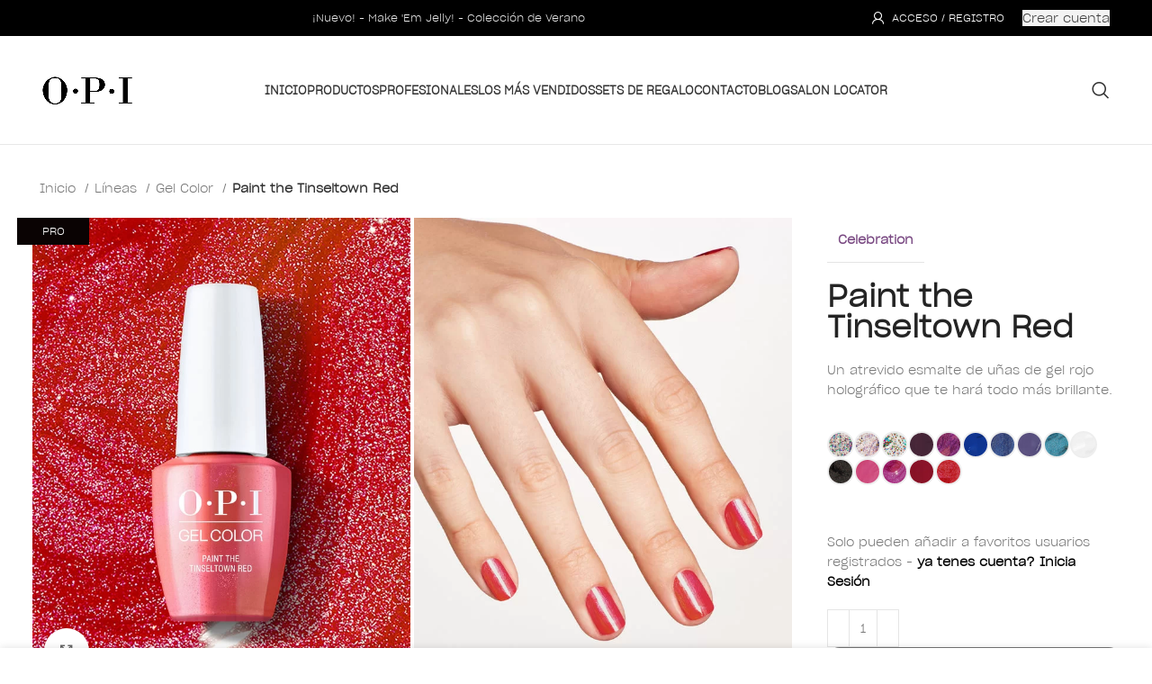

--- FILE ---
content_type: text/html; charset=UTF-8
request_url: https://opiargentina.com/productos/lineas/gel-color-esmalte-de-unas/paint-the-tinseltown-red/
body_size: 45890
content:
<!DOCTYPE html>
<html lang="es">
<head>
	<meta charset="UTF-8">
	<link rel="profile" href="https://gmpg.org/xfn/11">
	<link rel="pingback" href="https://opiargentina.com/xmlrpc.php">
<script type="text/javascript">
    (function(c,l,a,r,i,t,y){
        c[a]=c[a]||function(){(c[a].q=c[a].q||[]).push(arguments)};
        t=l.createElement(r);t.async=1;t.src="https://www.clarity.ms/tag/"+i;
        y=l.getElementsByTagName(r)[0];y.parentNode.insertBefore(t,y);
    })(window, document, "clarity", "script", "ntmo3f09e6");
</script>
			<script>window.MSInputMethodContext && document.documentMode && document.write('<script src="https://opiargentina.com/wp-content/themes/woodmart/js/libs/ie11CustomProperties.min.js"><\/script>');</script>
		<title>Paint the Tinseltown Red &#8211; Opi Argentina</title>
<meta name='robots' content='max-image-preview:large' />
<link rel='dns-prefetch' href='//www.googletagmanager.com' />
<link rel='dns-prefetch' href='//fonts.googleapis.com' />
<link rel="alternate" type="application/rss+xml" title="Opi Argentina &raquo; Feed" href="https://opiargentina.com/feed/" />
<link rel="alternate" type="application/rss+xml" title="Opi Argentina &raquo; Feed de los comentarios" href="https://opiargentina.com/comments/feed/" />
<link rel="alternate" type="application/rss+xml" title="Opi Argentina &raquo; Comentario Paint the Tinseltown Red del feed" href="https://opiargentina.com/productos/lineas/gel-color-esmalte-de-unas/paint-the-tinseltown-red/feed/" />
<link rel="alternate" title="oEmbed (JSON)" type="application/json+oembed" href="https://opiargentina.com/wp-json/oembed/1.0/embed?url=https%3A%2F%2Fopiargentina.com%2Fproductos%2Flineas%2Fgel-color-esmalte-de-unas%2Fpaint-the-tinseltown-red%2F" />
<link rel="alternate" title="oEmbed (XML)" type="text/xml+oembed" href="https://opiargentina.com/wp-json/oembed/1.0/embed?url=https%3A%2F%2Fopiargentina.com%2Fproductos%2Flineas%2Fgel-color-esmalte-de-unas%2Fpaint-the-tinseltown-red%2F&#038;format=xml" />
<style id='wp-img-auto-sizes-contain-inline-css' type='text/css'>
img:is([sizes=auto i],[sizes^="auto," i]){contain-intrinsic-size:3000px 1500px}
/*# sourceURL=wp-img-auto-sizes-contain-inline-css */
</style>

<link rel='stylesheet' id='sweetalert2-css' href='https://opiargentina.com/wp-content/plugins/user-registration-pro/assets/css/sweetalert2/sweetalert2.min.css?ver=10.16.7' type='text/css' media='all' />
<link rel='stylesheet' id='user-registration-general-css' href='https://opiargentina.com/wp-content/plugins/user-registration-pro/assets/css/user-registration.css?ver=3.2.3.1' type='text/css' media='all' />
<link rel='stylesheet' id='user-registration-smallscreen-css' href='https://opiargentina.com/wp-content/plugins/user-registration-pro/assets/css/user-registration-smallscreen.css?ver=3.2.3.1' type='text/css' media='only screen and (max-width: 768px)' />
<link rel='stylesheet' id='user-registration-my-account-layout-css' href='https://opiargentina.com/wp-content/plugins/user-registration-pro/assets/css/my-account-layout.css?ver=3.2.3.1' type='text/css' media='all' />
<link rel='stylesheet' id='dashicons-css' href='https://opiargentina.com/wp-includes/css/dashicons.min.css?ver=6.9' type='text/css' media='all' />
<style id='classic-theme-styles-inline-css' type='text/css'>
/*! This file is auto-generated */
.wp-block-button__link{color:#fff;background-color:#32373c;border-radius:9999px;box-shadow:none;text-decoration:none;padding:calc(.667em + 2px) calc(1.333em + 2px);font-size:1.125em}.wp-block-file__button{background:#32373c;color:#fff;text-decoration:none}
/*# sourceURL=/wp-includes/css/classic-themes.min.css */
</style>
<link rel='stylesheet' id='agile-store-locator-init-css' href='https://opiargentina.com/wp-content/plugins/agile-store-locator/public/css/init.css?ver=4.9.17' type='text/css' media='all' />
<link rel='stylesheet' id='it-woocommerce-advanced-product-labels-pro-css' href='https://opiargentina.com/wp-content/plugins/iThemeland-Woocommerce-Advance-Product-Label-Pro/assets/front-end/css/it-woocommerce-advanced-product-labels-pro.min.css?ver=1.8.6' type='text/css' media='all' />
<link rel='stylesheet' id='countdown-2-css-css' href='https://opiargentina.com/wp-content/plugins/iThemeland-Woocommerce-Advance-Product-Label-Pro/assets/FlipClock/flipclock.min.css?ver=1.8.6' type='text/css' media='all' />
<style id='woocommerce-inline-inline-css' type='text/css'>
.woocommerce form .form-row .required { visibility: visible; }
/*# sourceURL=woocommerce-inline-inline-css */
</style>
<link rel='stylesheet' id='brands-styles-css' href='https://opiargentina.com/wp-content/plugins/woocommerce/assets/css/brands.css?ver=9.6.3' type='text/css' media='all' />
<link rel='stylesheet' id='jet-woo-builder-css' href='https://opiargentina.com/wp-content/plugins/jet-woo-builder/assets/css/frontend.css?ver=2.0.4' type='text/css' media='all' />
<style id='jet-woo-builder-inline-css' type='text/css'>
@font-face {
				font-family: "WooCommerce";
				src: url("https://opiargentina.com/wp-content/plugins/woocommerce/assets/fonts/WooCommerce.eot");
				src: url("https://opiargentina.com/wp-content/plugins/woocommerce/assets/fonts/WooCommerce.eot?#iefix") format("embedded-opentype"),
					url("https://opiargentina.com/wp-content/plugins/woocommerce/assets/fonts/WooCommerce.woff") format("woff"),
					url("https://opiargentina.com/wp-content/plugins/woocommerce/assets/fonts/WooCommerce.ttf") format("truetype"),
					url("https://opiargentina.com/wp-content/plugins/woocommerce/assets/fonts/WooCommerce.svg#WooCommerce") format("svg");
				font-weight: normal;
				font-style: normal;
			}
/*# sourceURL=jet-woo-builder-inline-css */
</style>
<link rel='stylesheet' id='jet-woo-builder-frontend-css' href='https://opiargentina.com/wp-content/plugins/jet-woo-builder/assets/css/lib/jetwoobuilder-frontend-font/css/jetwoobuilder-frontend-font.css?ver=2.0.4' type='text/css' media='all' />
<link rel='stylesheet' id='elementor-icons-css' href='https://opiargentina.com/wp-content/plugins/elementor/assets/lib/eicons/css/elementor-icons.min.css?ver=5.29.0' type='text/css' media='all' />
<link rel='stylesheet' id='elementor-frontend-css' href='https://opiargentina.com/wp-content/plugins/elementor/assets/css/frontend-lite.min.css?ver=3.21.7' type='text/css' media='all' />
<link rel='stylesheet' id='swiper-css' href='https://opiargentina.com/wp-content/plugins/elementor/assets/lib/swiper/v8/css/swiper.min.css?ver=8.4.5' type='text/css' media='all' />
<link rel='stylesheet' id='elementor-post-6-css' href='https://opiargentina.com/wp-content/uploads/elementor/css/post-6.css?ver=1763422930' type='text/css' media='all' />
<link rel='stylesheet' id='-sl-bootstrap-css' href='https://opiargentina.com/wp-content/plugins/agile-store-locator/public/css/sl-bootstrap.css' type='text/css' media='all' />
<link rel='stylesheet' id='elementor-pro-css' href='https://opiargentina.com/wp-content/plugins/elementor-pro/assets/css/frontend-lite.min.css?ver=3.16.2' type='text/css' media='all' />
<link rel='stylesheet' id='elementor-post-25801-css' href='https://opiargentina.com/wp-content/uploads/elementor/css/post-25801.css?ver=1763422930' type='text/css' media='all' />
<link rel='stylesheet' id='elementor-post-11181-css' href='https://opiargentina.com/wp-content/uploads/elementor/css/post-11181.css?ver=1763422930' type='text/css' media='all' />
<link rel='stylesheet' id='elementor-post-11313-css' href='https://opiargentina.com/wp-content/uploads/elementor/css/post-11313.css?ver=1767624976' type='text/css' media='all' />
<link rel='stylesheet' id='fluentform-elementor-widget-css' href='https://opiargentina.com/wp-content/plugins/fluentform/assets/css/fluent-forms-elementor-widget.css?ver=5.2.10' type='text/css' media='all' />
<link rel='stylesheet' id='bootstrap-css' href='https://opiargentina.com/wp-content/themes/woodmart/css/bootstrap-light.min.css?ver=7.1.4' type='text/css' media='all' />
<link rel='stylesheet' id='woodmart-style-css' href='https://opiargentina.com/wp-content/themes/woodmart/css/parts/base.min.css?ver=7.1.4' type='text/css' media='all' />
<link rel='stylesheet' id='wd-widget-tag-cloud-css' href='https://opiargentina.com/wp-content/themes/woodmart/css/parts/widget-tag-cloud.min.css?ver=7.1.4' type='text/css' media='all' />
<link rel='stylesheet' id='wd-widget-recent-post-comments-css' href='https://opiargentina.com/wp-content/themes/woodmart/css/parts/widget-recent-post-comments.min.css?ver=7.1.4' type='text/css' media='all' />
<link rel='stylesheet' id='wd-widget-wd-recent-posts-css' href='https://opiargentina.com/wp-content/themes/woodmart/css/parts/widget-wd-recent-posts.min.css?ver=7.1.4' type='text/css' media='all' />
<link rel='stylesheet' id='wd-widget-nav-css' href='https://opiargentina.com/wp-content/themes/woodmart/css/parts/widget-nav.min.css?ver=7.1.4' type='text/css' media='all' />
<link rel='stylesheet' id='wd-widget-wd-layered-nav-css' href='https://opiargentina.com/wp-content/themes/woodmart/css/parts/woo-widget-wd-layered-nav.min.css?ver=7.1.4' type='text/css' media='all' />
<link rel='stylesheet' id='wd-woo-mod-swatches-base-css' href='https://opiargentina.com/wp-content/themes/woodmart/css/parts/woo-mod-swatches-base.min.css?ver=7.1.4' type='text/css' media='all' />
<link rel='stylesheet' id='wd-woo-mod-swatches-filter-css' href='https://opiargentina.com/wp-content/themes/woodmart/css/parts/woo-mod-swatches-filter.min.css?ver=7.1.4' type='text/css' media='all' />
<link rel='stylesheet' id='wd-widget-product-cat-css' href='https://opiargentina.com/wp-content/themes/woodmart/css/parts/woo-widget-product-cat.min.css?ver=7.1.4' type='text/css' media='all' />
<link rel='stylesheet' id='wd-widget-product-list-css' href='https://opiargentina.com/wp-content/themes/woodmart/css/parts/woo-widget-product-list.min.css?ver=7.1.4' type='text/css' media='all' />
<link rel='stylesheet' id='wd-widget-slider-price-filter-css' href='https://opiargentina.com/wp-content/themes/woodmart/css/parts/woo-widget-slider-price-filter.min.css?ver=7.1.4' type='text/css' media='all' />
<link rel='stylesheet' id='wd-lazy-loading-css' href='https://opiargentina.com/wp-content/themes/woodmart/css/parts/opt-lazy-load.min.css?ver=7.1.4' type='text/css' media='all' />
<link rel='stylesheet' id='wd-elementor-base-css' href='https://opiargentina.com/wp-content/themes/woodmart/css/parts/int-elem-base.min.css?ver=7.1.4' type='text/css' media='all' />
<link rel='stylesheet' id='wd-elementor-pro-base-css' href='https://opiargentina.com/wp-content/themes/woodmart/css/parts/int-elementor-pro.min.css?ver=7.1.4' type='text/css' media='all' />
<link rel='stylesheet' id='wd-woocommerce-base-css' href='https://opiargentina.com/wp-content/themes/woodmart/css/parts/woocommerce-base.min.css?ver=7.1.4' type='text/css' media='all' />
<link rel='stylesheet' id='wd-mod-star-rating-css' href='https://opiargentina.com/wp-content/themes/woodmart/css/parts/mod-star-rating.min.css?ver=7.1.4' type='text/css' media='all' />
<link rel='stylesheet' id='wd-woo-el-track-order-css' href='https://opiargentina.com/wp-content/themes/woodmart/css/parts/woo-el-track-order.min.css?ver=7.1.4' type='text/css' media='all' />
<link rel='stylesheet' id='wd-woo-mod-quantity-css' href='https://opiargentina.com/wp-content/themes/woodmart/css/parts/woo-mod-quantity.min.css?ver=7.1.4' type='text/css' media='all' />
<link rel='stylesheet' id='wd-woo-single-prod-el-base-css' href='https://opiargentina.com/wp-content/themes/woodmart/css/parts/woo-single-prod-el-base.min.css?ver=7.1.4' type='text/css' media='all' />
<link rel='stylesheet' id='wd-woo-mod-stock-status-css' href='https://opiargentina.com/wp-content/themes/woodmart/css/parts/woo-mod-stock-status.min.css?ver=7.1.4' type='text/css' media='all' />
<link rel='stylesheet' id='wd-woo-mod-shop-attributes-css' href='https://opiargentina.com/wp-content/themes/woodmart/css/parts/woo-mod-shop-attributes.min.css?ver=7.1.4' type='text/css' media='all' />
<link rel='stylesheet' id='wd-opt-disable-owl-css' href='https://opiargentina.com/wp-content/themes/woodmart/css/parts/opt-disable-owl.min.css?ver=7.1.4' type='text/css' media='all' />
<link rel='stylesheet' id='child-style-css' href='https://opiargentina.com/wp-content/themes/woodmart-child/style.css?ver=7.1.4' type='text/css' media='all' />
<link rel='stylesheet' id='wd-header-base-css' href='https://opiargentina.com/wp-content/themes/woodmart/css/parts/header-base.min.css?ver=7.1.4' type='text/css' media='all' />
<link rel='stylesheet' id='wd-mod-tools-css' href='https://opiargentina.com/wp-content/themes/woodmart/css/parts/mod-tools.min.css?ver=7.1.4' type='text/css' media='all' />
<link rel='stylesheet' id='wd-header-elements-base-css' href='https://opiargentina.com/wp-content/themes/woodmart/css/parts/header-el-base.min.css?ver=7.1.4' type='text/css' media='all' />
<link rel='stylesheet' id='wd-woo-mod-login-form-css' href='https://opiargentina.com/wp-content/themes/woodmart/css/parts/woo-mod-login-form.min.css?ver=7.1.4' type='text/css' media='all' />
<link rel='stylesheet' id='wd-header-my-account-css' href='https://opiargentina.com/wp-content/themes/woodmart/css/parts/header-el-my-account.min.css?ver=7.1.4' type='text/css' media='all' />
<link rel='stylesheet' id='wd-header-search-css' href='https://opiargentina.com/wp-content/themes/woodmart/css/parts/header-el-search.min.css?ver=7.1.4' type='text/css' media='all' />
<link rel='stylesheet' id='wd-header-cart-side-css' href='https://opiargentina.com/wp-content/themes/woodmart/css/parts/header-el-cart-side.min.css?ver=7.1.4' type='text/css' media='all' />
<link rel='stylesheet' id='wd-page-title-css' href='https://opiargentina.com/wp-content/themes/woodmart/css/parts/page-title.min.css?ver=7.1.4' type='text/css' media='all' />
<link rel='stylesheet' id='wd-photoswipe-css' href='https://opiargentina.com/wp-content/themes/woodmart/css/parts/lib-photoswipe.min.css?ver=7.1.4' type='text/css' media='all' />
<link rel='stylesheet' id='wd-woo-single-prod-el-gallery-css' href='https://opiargentina.com/wp-content/themes/woodmart/css/parts/woo-single-prod-el-gallery.min.css?ver=7.1.4' type='text/css' media='all' />
<link rel='stylesheet' id='wd-woo-single-prod-el-gallery-opt-thumb-columns-css' href='https://opiargentina.com/wp-content/themes/woodmart/css/parts/woo-single-prod-el-gallery-opt-thumb-columns.min.css?ver=7.1.4' type='text/css' media='all' />
<link rel='stylesheet' id='wd-owl-carousel-css' href='https://opiargentina.com/wp-content/themes/woodmart/css/parts/lib-owl-carousel.min.css?ver=7.1.4' type='text/css' media='all' />
<link rel='stylesheet' id='wd-social-icons-css' href='https://opiargentina.com/wp-content/themes/woodmart/css/parts/el-social-icons.min.css?ver=7.1.4' type='text/css' media='all' />
<link rel='stylesheet' id='wd-widget-collapse-css' href='https://opiargentina.com/wp-content/themes/woodmart/css/parts/opt-widget-collapse.min.css?ver=7.1.4' type='text/css' media='all' />
<link rel='stylesheet' id='wd-footer-base-css' href='https://opiargentina.com/wp-content/themes/woodmart/css/parts/footer-base.min.css?ver=7.1.4' type='text/css' media='all' />
<link rel='stylesheet' id='wd-scroll-top-css' href='https://opiargentina.com/wp-content/themes/woodmart/css/parts/opt-scrolltotop.min.css?ver=7.1.4' type='text/css' media='all' />
<link rel='stylesheet' id='wd-wd-search-results-css' href='https://opiargentina.com/wp-content/themes/woodmart/css/parts/wd-search-results.min.css?ver=7.1.4' type='text/css' media='all' />
<link rel='stylesheet' id='wd-wd-search-form-css' href='https://opiargentina.com/wp-content/themes/woodmart/css/parts/wd-search-form.min.css?ver=7.1.4' type='text/css' media='all' />
<link rel='stylesheet' id='wd-header-my-account-sidebar-css' href='https://opiargentina.com/wp-content/themes/woodmart/css/parts/header-el-my-account-sidebar.min.css?ver=7.1.4' type='text/css' media='all' />
<link rel='stylesheet' id='wd-sticky-add-to-cart-css' href='https://opiargentina.com/wp-content/themes/woodmart/css/parts/woo-opt-sticky-add-to-cart.min.css?ver=7.1.4' type='text/css' media='all' />
<link rel='stylesheet' id='wd-header-search-fullscreen-css' href='https://opiargentina.com/wp-content/themes/woodmart/css/parts/header-el-search-fullscreen-general.min.css?ver=7.1.4' type='text/css' media='all' />
<link rel='stylesheet' id='wd-header-search-fullscreen-1-css' href='https://opiargentina.com/wp-content/themes/woodmart/css/parts/header-el-search-fullscreen-1.min.css?ver=7.1.4' type='text/css' media='all' />
<link rel='stylesheet' id='xts-google-fonts-css' href='https://fonts.googleapis.com/css?family=Lato%3A400%2C700%2C300&#038;ver=7.1.4' type='text/css' media='all' />
<link rel='stylesheet' id='google-fonts-1-css' href='https://fonts.googleapis.com/css?family=Roboto%3A100%2C100italic%2C200%2C200italic%2C300%2C300italic%2C400%2C400italic%2C500%2C500italic%2C600%2C600italic%2C700%2C700italic%2C800%2C800italic%2C900%2C900italic%7CRoboto+Slab%3A100%2C100italic%2C200%2C200italic%2C300%2C300italic%2C400%2C400italic%2C500%2C500italic%2C600%2C600italic%2C700%2C700italic%2C800%2C800italic%2C900%2C900italic&#038;display=auto&#038;ver=6.9' type='text/css' media='all' />
<link rel='stylesheet' id='elementor-icons-shared-0-css' href='https://opiargentina.com/wp-content/plugins/elementor/assets/lib/font-awesome/css/fontawesome.min.css?ver=5.15.3' type='text/css' media='all' />
<link rel='stylesheet' id='elementor-icons-fa-solid-css' href='https://opiargentina.com/wp-content/plugins/elementor/assets/lib/font-awesome/css/solid.min.css?ver=5.15.3' type='text/css' media='all' />
<link rel="preconnect" href="https://fonts.gstatic.com/" crossorigin><script type="text/javascript" src="https://opiargentina.com/wp-content/plugins/dynamic-qr-code/sos/wp/assets/sosApi.js?ver=6.9" id="sos-api-ajax-js"></script>
<script type="text/javascript" src="https://opiargentina.com/wp-includes/js/jquery/jquery.min.js?ver=3.7.1" id="jquery-core-js"></script>
<script type="text/javascript" src="https://opiargentina.com/wp-content/plugins/iThemeland-Woocommerce-Advance-Product-Label-Pro/assets/jquery-countdown/jquery.countdown.min.js?ver=1.8.6" id="countdown-1-js-js"></script>
<script type="text/javascript" src="https://opiargentina.com/wp-content/plugins/iThemeland-Woocommerce-Advance-Product-Label-Pro/assets/FlipClock/flipclock.min.js?ver=1.8.6" id="countdown-2-js-js"></script>
<script type="text/javascript" src="https://opiargentina.com/wp-content/plugins/iThemeland-Woocommerce-Advance-Product-Label-Pro/assets/front-end/js/positioning-label.min.js?ver=1.8.6" id="positioning-label-js"></script>
<script type="text/javascript" src="https://opiargentina.com/wp-content/plugins/woocommerce/assets/js/jquery-blockui/jquery.blockUI.min.js?ver=2.7.0-wc.9.6.3" id="jquery-blockui-js" defer="defer" data-wp-strategy="defer"></script>
<script type="text/javascript" id="wc-add-to-cart-js-extra">
/* <![CDATA[ */
var wc_add_to_cart_params = {"ajax_url":"/wp-admin/admin-ajax.php","wc_ajax_url":"/?wc-ajax=%%endpoint%%","i18n_view_cart":"Ver resumen","cart_url":"https://opiargentina.com/carrito/","is_cart":"","cart_redirect_after_add":"no"};
//# sourceURL=wc-add-to-cart-js-extra
/* ]]> */
</script>
<script type="text/javascript" src="https://opiargentina.com/wp-content/plugins/woocommerce/assets/js/frontend/add-to-cart.min.js?ver=9.6.3" id="wc-add-to-cart-js" defer="defer" data-wp-strategy="defer"></script>
<script type="text/javascript" id="wc-single-product-js-extra">
/* <![CDATA[ */
var wc_single_product_params = {"i18n_required_rating_text":"Por favor elige una puntuaci\u00f3n","i18n_product_gallery_trigger_text":"Ver galer\u00eda de im\u00e1genes a pantalla completa","review_rating_required":"yes","flexslider":{"rtl":false,"animation":"slide","smoothHeight":true,"directionNav":false,"controlNav":"thumbnails","slideshow":false,"animationSpeed":500,"animationLoop":false,"allowOneSlide":false},"zoom_enabled":"","zoom_options":[],"photoswipe_enabled":"","photoswipe_options":{"shareEl":false,"closeOnScroll":false,"history":false,"hideAnimationDuration":0,"showAnimationDuration":0},"flexslider_enabled":""};
//# sourceURL=wc-single-product-js-extra
/* ]]> */
</script>
<script type="text/javascript" src="https://opiargentina.com/wp-content/plugins/woocommerce/assets/js/frontend/single-product.min.js?ver=9.6.3" id="wc-single-product-js" defer="defer" data-wp-strategy="defer"></script>
<script type="text/javascript" src="https://opiargentina.com/wp-content/plugins/woocommerce/assets/js/js-cookie/js.cookie.min.js?ver=2.1.4-wc.9.6.3" id="js-cookie-js" defer="defer" data-wp-strategy="defer"></script>
<script type="text/javascript" id="woocommerce-js-extra">
/* <![CDATA[ */
var woocommerce_params = {"ajax_url":"/wp-admin/admin-ajax.php","wc_ajax_url":"/?wc-ajax=%%endpoint%%"};
//# sourceURL=woocommerce-js-extra
/* ]]> */
</script>
<script type="text/javascript" src="https://opiargentina.com/wp-content/plugins/woocommerce/assets/js/frontend/woocommerce.min.js?ver=9.6.3" id="woocommerce-js" defer="defer" data-wp-strategy="defer"></script>

<!-- Fragmento de código de Google Analytics añadido por Site Kit -->
<script type="text/javascript" src="https://www.googletagmanager.com/gtag/js?id=GT-PBGKQ5C" id="google_gtagjs-js" async></script>
<script type="text/javascript" id="google_gtagjs-js-after">
/* <![CDATA[ */
window.dataLayer = window.dataLayer || [];function gtag(){dataLayer.push(arguments);}
gtag('set', 'linker', {"domains":["opiargentina.com"]} );
gtag("js", new Date());
gtag("set", "developer_id.dZTNiMT", true);
gtag("config", "GT-PBGKQ5C");
//# sourceURL=google_gtagjs-js-after
/* ]]> */
</script>

<!-- Final del fragmento de código de Google Analytics añadido por Site Kit -->
<script type="text/javascript" src="https://opiargentina.com/wp-content/themes/woodmart/js/libs/device.min.js?ver=7.1.4" id="wd-device-library-js"></script>
<link rel="https://api.w.org/" href="https://opiargentina.com/wp-json/" /><link rel="alternate" title="JSON" type="application/json" href="https://opiargentina.com/wp-json/wp/v2/product/24211" /><link rel="EditURI" type="application/rsd+xml" title="RSD" href="https://opiargentina.com/xmlrpc.php?rsd" />
<meta name="generator" content="WordPress 6.9" />
<meta name="generator" content="WooCommerce 9.6.3" />
<link rel="canonical" href="https://opiargentina.com/productos/lineas/gel-color-esmalte-de-unas/paint-the-tinseltown-red/" />
<link rel='shortlink' href='https://opiargentina.com/?p=24211' />
<meta name="cdp-version" content="1.4.6" /><meta name="generator" content="Site Kit by Google 1.115.0" /><script id="codigo">
document.addEventListener('DOMContentLoaded', function () {
  console.log("El código JavaScript se está ejecutando."); // Agrega esta línea
  const owlItems = document.querySelectorAll('.owl-item');
  owlItems.forEach(item => {
    item.style.width = '289.566px';
  });
});
  </script>					<meta name="viewport" content="width=device-width, initial-scale=1.0, maximum-scale=1.0, user-scalable=no">
										<noscript><style>.woocommerce-product-gallery{ opacity: 1 !important; }</style></noscript>
	<meta name="generator" content="Elementor 3.21.7; features: e_optimized_assets_loading, e_optimized_css_loading, additional_custom_breakpoints; settings: css_print_method-external, google_font-enabled, font_display-auto">
<style type="text/css">.recentcomments a{display:inline !important;padding:0 !important;margin:0 !important;}</style><style class='wp-fonts-local' type='text/css'>
@font-face{font-family:Inter;font-style:normal;font-weight:300 900;font-display:fallback;src:url('https://opiargentina.com/wp-content/plugins/woocommerce/assets/fonts/Inter-VariableFont_slnt,wght.woff2') format('woff2');font-stretch:normal;}
@font-face{font-family:Cardo;font-style:normal;font-weight:400;font-display:fallback;src:url('https://opiargentina.com/wp-content/plugins/woocommerce/assets/fonts/cardo_normal_400.woff2') format('woff2');}
</style>
<link rel="icon" href="https://opiargentina.com/wp-content/uploads/2022/01/favicon_0.ico" sizes="32x32" />
<link rel="icon" href="https://opiargentina.com/wp-content/uploads/2022/01/favicon_0.ico" sizes="192x192" />
<link rel="apple-touch-icon" href="https://opiargentina.com/wp-content/uploads/2022/01/favicon_0.ico" />
<meta name="msapplication-TileImage" content="https://opiargentina.com/wp-content/uploads/2022/01/favicon_0.ico" />
		<style type="text/css" id="wp-custom-css">
			
.create-account-question { display:none !important;}


.btn.btn-asl.s-direction { display:none !important;}




#asl-storelocator.asl-cont.asl-template-1 .asl-wrapper .Filter_section .asl-advance-filters .asl-ddl-filters .asl-filter-cntrl .sl-dropdown-cont .btn-group .adropdown-toggle .multiselect-selected-text {
    color: #ffffff !important;}

#asl-storelocator.container.storelocator-main.asl-p-cont.asl-bg-6 
{max-width: 100% !important;}

.wp-block-columns {
display: flex !important;
}

.woocommerce-cart footer { display:none !important;}

.ur-frontend-form .ur-button-container .ur-submit-button {
    margin-left: auto;
    width: 100%;
    color: white;
}.woocommerce-ordering { display:none !important;}
.elementor-size-sm{z-index:9999 !important;}

.description a { color:#b13878; }

.unique-label {
	
	position: absolute;
    color: #fff;
    background-color: rgb(10,3,3);
    width: 80px;
    height: 30px;
    border-style: none;
    border-top-width: 3px;
    border-right-width: 3px;
    border-bottom-width: 3px;
    border-left-width: 3px;
    border-color: #eeeeee;
    border-top-left-radius: 0px;
    border-top-right-radius: 0px;
    border-bottom-right-radius: 0px;
    border-bottom-left-radius: 0px;
    padding-top: 0px;
    padding-left: 0px;
    padding-bottom: 0px;
    padding-right: 0px;
    font-size: 12px;
    line-height: 30px;
    top: 0px;
	text-align:center !important;
  
  
 

	
}




.swiper-slide {z-index:99999 !important; }


.page-title .wd-back-btn { display:none !important;}

.term-nature-strong-esmalte-de-unas .page-title { background-color: #E7E7BE !important; }

.term-nail-lacquer-esmalte-de-unas .page-title { background-color: #FCA887 !important; }


.term-infinite-shine-esmalte-de-unas .page-title { background-color: #E5D4EC !important; }

.term-gel-color-esmalte-de-unas .page-title { background-color: #6B9AD9 !important; }

.term-top-base-coats-cuidado-de-unas .page-title { background-color: #D7E8DE
 !important; }


.term-top-base-coats-cuidado-de-unas .page-title { background-color: #D7E8DE
 !important; }

.term-tratamientos-fortalecedores-cuidado-de-unas .page-title { background-color: #FEE9F3
 !important; color:#000 !important; }



.term-removedores-de-esmalte-cuidado-de-unas .page-title { background-color: #e6dfff !important; }




.cat-item-366 { display:none !important;}

.ur-form-row { margin: 5%;}

#billing_country_field, #billing_address_1_field, #billing_address_2, #billing_city, #billing_postcode_field, #billing_city_field, #billing_state_field, #billing_first_name_field, #billing_last_name_field, #billing_company, #billing_company_field, #billing_phone_field, #billing_email_field  { display:none !important;}

.button.checkout.wc-forward{ display:none !important;}

.button.btn-cart.wc-forward { background-color: #000 !important; color: #fff;}

.woocommerce-button.button.view { display:none !important;}


.page-id-25340 header, .page-id-25413 header  { display:none !important;}

.checkout .row { width:100% !important; margin:0%; padding:5% }


.woocommerce-additional-fields { display:none !important;}

#customer_details { background-color:#F7F7F7 !important; border-radius:15px !important; }


.checkout .col-12 {  padding:0%;  }

.woocommerce-form-coupon-toggle { text-align:center !important; display:none !important;}

.checkout .col-lg-6, .checkout .col-md-5  { max-width:100% !important; flex:100% !important; padding:0% 20% ; }

#customer_details { margin-bottom:5% !important;}
.woocommerce-cart .row { display:block !important;}

.woocommerce-Price-amount.amount, .product-price, .product-subtotal, .woocommerce-mini-cart__total.total { display:none !important;}

.woocommerce-cart-form, .cart-totals-section { max-width:100% !important; }

.coupon, .cart-subtotal, .order-total, .cart-totals-inner h2 { display:none !important;}

.cart-content-wrapper .cart-totals-inner { border:none !important;}

.wd-header-cart .wd-tools-icon.wd-icon-alt:before {
	content: "\f106" !important;}

.wd-empty-mini-cart:before {
	content: "\f106" !important;}

.wd-add-btn-replace .add-to-cart-loop:before {
	content: "\f106" !important;}


	.wd-header-cart .wd-tools-icon:before {
	content: "\f106" !important;}


@media (min-width: 1025px){
	
.title-size-default {
	padding: 180px 0 !important;} 
	
.woocommerce-checkout	.title-size-default {
	padding: 100px 0 !important;} 
	

	



	
	.title-size-default .title {
    font-size: 48px !important
}
	

	}




.archive.woocommerce-page .main-page-wrapper .container { max-width:98% !important;}




.woocommerce-product-attributes-item,  .woocommerce-product-attributes-item__label {display:none !important;}

.woocommerce-product-attributes-item.woocommerce-product-attributes-item--attribute_pa_coleccion {display:block !important; font-weight:800 !important; color:#7A4A83;}


.owl-dots { display:none !important;}

.wd-dropdown .elementor-post__thumbnail {padding-bottom:0% !important;}


.wd-nav[class*="wd-style-underline"] .nav-link-text {
 
    text-align: center !important;
	
	
}
.btn.wd-load-more.wd-products-load-more.load-on-click { background-color: #000 !important; color:#fff; }



/* Estilo para la etiqueta PRO */
.woocommerce ul.products li.product .pro-label {
  background-color: #000;
  color: #fff;
  font-size: 12px;
  font-weight: bold;
  padding: 5px 10px;
  position: absolute;
  top: 0;
  right: 0;
  text-transform: uppercase;
  z-index: 999;
}

.wd-checkout-steps {text-align:center !important;}

html .wd-hover-fw-button .wd-add-btn>a { border: 1px solid #999999 !important;}

html .wd-hover-standard .wd-add-btn>a { border: 1px solid #999999 !important;}

.unique-flash.unique-shape-circle-ribbon .product-label .unique-label-text { font-size:10px !important;line-height: 10px !important;}

.elementor-element-6cc3ff4 .elementor-image-box-wrapper .elementor-image-box-img {
    width: 60%;
    border: 1px solid black;
    padding: 2%;
    border-radius: 100%;
}




.elementor-element-6cc3ff4 .elementor-image-box-wrapper .elementor-image-box-img:hover {
    border: 2px solid black;

}



#place_order {  padding:5% !important; background-color:#aac49b !important; }



.register .button, .login .button, .lost_reset_password .button    {background-color: #0A0A0A !important;
}

.create-account-link {display:none !important;
}

.wd-switch-to-register{display:none !important;
}

div.wpforms-container-full .wpforms-form .wpforms-field-label {
    text-align: initial !important;
}

div.wpforms-container-full .wpforms-form .wpforms-field-sublabel {
    text-align: initial; !important;
}

div.wpforms-container-full .wpforms-form button[type=submit]{
   width:100% !important; background-color: #000 !important; color:#fff;
	
	text-transform: uppercase;
}


.return-to-shop .button {background-color: #0A0A0A !important;
}

.yith-wcan-filters.horizontal:not(.filters-modal) .yith-wcan-filter { min-width: 33% !important;}

.single-product .related-products .title {text-align:center;}
.single-product .related-products .title:before {display:none;}

.single-product .br_alabel span { background-color: #000 !important; }

.wd-pf-btn button {
    
    background-color:#000;
}


.wd-pf-btn button:hover {
    
    background-color:#858585;
}

.product_cat-celebration.product_cat-nail-lacquer { background-color: white !important; }

.product_cat-celebration.product_cat-gelcolor { background-color: white  !important; }

.product_cat-celebration.product_cat-celebration { background-color: white ; }

li.dce-acf-repeater-item::marker { background-color: #c54b4b !important;
    background: padding-box;
    font-size: 25px !important;
    border: 1px solid #000 !important;
 display: block; background-color: armenian !important;
  
    font-weight: bold;}

.repeater-item{   color: black;}
.whb-header {
	margin-bottom: 15px !important; }

#aplicacin {margin-bottom:10px !important;}

.wd-dropdown  {background-color: #eff3f6;}
.wd-dropdown li a { font-weight:500 !important;}


.wd-dropdown-menu.wd-design-full-width {
    padding-top: 0px !important;}







/* Estilo para el contenedor del producto */
.woocommerce ul.products li.product {
  position: relative;
}

.productos-relacionados li {
  display: inline-block;
  margin-right: 10px;
	  margin-top: 15px;
  vertical-align: top;
  width: calc(12% - 10px);
}

.lista-menu {
  list-style: none !important;
  font-size: 11px !important;
  line-height: 10px;
}

.productos-relacionados {
  padding-left: 0px;
}

.productos-relacionados li .titulo {
  opacity: 0;
  position: absolute;
  bottom: 17px;
  left: -7px;
  right: 0;
  width: 200px; /* Ajusta el ancho según tus necesidades */
  color: #000;
  padding: 10px;
  font-size: 12px;
  transition: opacity 0.3s ease-in-out;
 
  z-index: 999; /* Asegura que el título esté por encima de las imágenes */
  text-align: left; /* Centra el texto horizontalmente */
}

.productos-relacionados li:hover .titulo {
  opacity: 1;
}

.imagen-titulo {
  position: relative;
  width: 200px;
}

.imagen-titulo img {
  width: 25px;
  height: 25px;
  border-radius: 50%;
}


@media (max-width: 1025px){
	.checkout .col-lg-6, .checkout .col-md-5  { max-width:100% !important; flex:100% !important; padding:0% 0% ; }

	
	.title-size-default {
	padding: 30px 0 !important; } 
	
	
	.title-size-default h1 {
	padding-top: 20px !important;
	font-size:20px !important; text-align:center;
	} 

}
	








		</style>
		<style>
		
		</style>			<style id="wd-style-header_799866-css" data-type="wd-style-header_799866">
				:root{
	--wd-top-bar-h: 40px;
	--wd-top-bar-sm-h: 38px;
	--wd-top-bar-sticky-h: 0.001px;

	--wd-header-general-h: 120px;
	--wd-header-general-sm-h: 60px;
	--wd-header-general-sticky-h: 0.001px;

	--wd-header-bottom-h: 0.001px;
	--wd-header-bottom-sm-h: 0.001px;
	--wd-header-bottom-sticky-h: 0.001px;

	--wd-header-clone-h: 60px;
}

.whb-top-bar .wd-dropdown {
	margin-top: 0px;
}

.whb-top-bar .wd-dropdown:after {
	height: 10px;
}



.whb-clone.whb-sticked .wd-dropdown {
	margin-top: 10px;
}

.whb-clone.whb-sticked .wd-dropdown:after {
	height: 20px;
}

@media (min-width: 1025px) {
		.whb-top-bar-inner {
		height: 40px;
		max-height: 40px;
	}

		
		.whb-general-header-inner {
		height: 120px;
		max-height: 120px;
	}

		
	
			.whb-clone .whb-general-header-inner {
		height: 60px;
		max-height: 60px;
	}
	
	}

@media (max-width: 1024px) {
		.whb-top-bar-inner {
		height: 38px;
		max-height: 38px;
	}
	
		.whb-general-header-inner {
		height: 60px;
		max-height: 60px;
	}
	
	
			.whb-clone .whb-general-header-inner {
		height: 60px;
		max-height: 60px;
	}
	
	}
		
.whb-top-bar {
	background-color: rgba(0, 0, 0, 1);
}

.whb-general-header {
	border-color: rgba(232, 232, 232, 1);border-bottom-width: 1px;border-bottom-style: solid;
}

.whb-header-bottom {
	border-color: rgba(232, 232, 232, 1);border-bottom-width: 1px;border-bottom-style: solid;
}
			</style>
						<style id="wd-style-theme_settings_default-css" data-type="wd-style-theme_settings_default">
				@font-face {
	font-weight: normal;
	font-style: normal;
	font-family: "woodmart-font";
	src: url("//opiargentina.com/wp-content/themes/woodmart/fonts/woodmart-font-1-400.woff2?v=7.1.4") format("woff2");
}

.wd-popup.wd-promo-popup{
	background-color:#111111;
	background-image: url(https://opiargentina.com/wp-content/uploads/2021/08/promo-popup.jpg.webp);
	background-repeat:no-repeat;
	background-size:cover;
	background-position:center center;
}

.page-title-default{
	background-color:#000000;
	background-image: none;
	background-size:cover;
	background-position:center center;
}

.footer-container{
	background-color:#ffffff;
	background-image: none;
}

:root{
--wd-text-font:"sharpgotesk20light", Arial, Helvetica, sans-serif;
--wd-text-font-weight:400;
--wd-text-color:#777777;
--wd-text-font-size:14px;
}
:root{
--wd-title-font:"sharpgotesk20light", Arial, Helvetica, sans-serif;
--wd-title-font-weight:700;
--wd-title-color:#242424;
}
:root{
--wd-entities-title-font:"sharpgotesk20light", Arial, Helvetica, sans-serif;
--wd-entities-title-font-weight:400;
--wd-entities-title-color:#333333;
--wd-entities-title-color-hover:rgb(51 51 51 / 65%);
}
:root{
--wd-alternative-font:"sharpgotesk20light", Arial, Helvetica, sans-serif;
}
:root{
--wd-widget-title-font:"sharpgotesk20light", Arial, Helvetica, sans-serif;
--wd-widget-title-font-weight:700;
--wd-widget-title-transform:uppercase;
--wd-widget-title-color:#333;
--wd-widget-title-font-size:16px;
}
:root{
--wd-header-el-font:"sharpgotesk20light", Arial, Helvetica, sans-serif;
--wd-header-el-font-weight:700;
--wd-header-el-transform:uppercase;
--wd-header-el-font-size:13px;
}
:root{
--wd-primary-color:rgb(0,0,0);
}
:root{
--wd-alternative-color:rgb(155,155,155);
}
:root{
--wd-link-color:#333333;
--wd-link-color-hover:#242424;
}
:root{
--btn-default-bgcolor:#f7f7f7;
}
:root{
--btn-default-bgcolor-hover:#efefef;
}
:root{
--btn-accented-bgcolor:rgb(15,8,8);
}
:root{
--btn-accented-bgcolor-hover:rgb(15,7,7);
}
html .wd-hover-standard .wd-add-btn>a, html .wd-hover-fw-button .wd-add-btn>a, html .wd-hover-fw-button.wd-quantity-overlap div.quantity input[type]{
	color: rgb(153,153,153);background: rgb(255,255,255);
}

html .wd-hover-standard .wd-add-btn>a:hover, html .wd-hover-fw-button .wd-add-btn>a:hover, html .wd-hover-fw-button.wd-quantity-overlap div:hover > div.quantity input[type], 
			html .wd-hover-fw-button.wd-quantity-overlap div:hover > div.quantity+.button{
	color: rgb(153,153,153);background: rgb(255,255,255);
}

:root{
--notices-success-bg:#459647;
}
:root{
--notices-success-color:#fff;
}
:root{
--notices-warning-bg:#E0B252;
}
:root{
--notices-warning-color:#fff;
}
.product-labels .product-label.featured{
	background-color:rgb(15,15,15);
}

	:root{
					
			
							--wd-form-brd-radius: 0px;
					
					--wd-form-brd-width: 1px;
		
					--btn-default-color: #333;
		
					--btn-default-color-hover: #333;
		
					--btn-accented-color: #fff;
		
					--btn-accented-color-hover: #fff;
		
					
			
							--btn-default-brd-radius: 35px;
				--btn-default-box-shadow: none;
				--btn-default-box-shadow-hover: none;
			
					
					
			
							--btn-accented-brd-radius: 35px;
				--btn-accented-box-shadow: none;
				--btn-accented-box-shadow-hover: none;
			
					
									--wd-sticky-btn-height: 95px;
					
					--wd-brd-radius: 0px;
			}

			@media (max-width: 1024px) {
			:root {
				--wd-sticky-btn-height: 95px;
			}
		}
	
	
			@media (min-width: 1025px) {
			.whb-boxed:not(.whb-sticked):not(.whb-full-width) .whb-main-header {
				max-width: 1192px;
			}
		}

		.container {
			max-width: 1222px;
		}

		:root{
			--wd-container-width: 1222px;
		}
	
			.elementor-section.wd-section-stretch > .elementor-column-gap-no {
			max-width: 1192px;
		}
		.elementor-section.wd-section-stretch > .elementor-column-gap-narrow {
			max-width: 1202px;
		}
		.elementor-section.wd-section-stretch > .elementor-column-gap-default {
			max-width: 1212px;
		}
		.elementor-section.wd-section-stretch > .elementor-column-gap-extended {
			max-width: 1222px;
		}
		.elementor-section.wd-section-stretch > .elementor-column-gap-wide {
			max-width: 1232px;
		}
		.elementor-section.wd-section-stretch > .elementor-column-gap-wider {
			max-width: 1252px;
		}
		@media (min-width: 1239px) {
			.platform-Windows .wd-section-stretch > .elementor-container {
				margin-left: auto;
				margin-right: auto;
			}
		}
		@media (min-width: 1222px) {
			html:not(.platform-Windows) .wd-section-stretch > .elementor-container {
				margin-left: auto;
				margin-right: auto;
			}
		}
	
	
	
	
	
			.woodmart-woocommerce-layered-nav .wd-scroll-content {
			max-height: 223px;
		}
	
	
@font-face {
	font-family: "Proxima Nova Regular";
	src: url("//opiargentina.com/wp-content/uploads/2022/01/Proxima-Nova-Regular-1.woff2") format("woff2"), 
url("//opiargentina.com/wp-content/uploads/2022/01/Proxima-Nova-Regular-1.woff") format("woff");
	font-weight: 400;
	font-style: normal;
}

@font-face {
	font-family: "Proxima Nova Bold";
	src: url("//opiargentina.com/wp-content/uploads/2022/01/Proxima-Nova-Bold-1.woff") format("woff");
	font-weight: 700;
	font-style: normal;
}

@font-face {
	font-family: "Proxima Nova Light";
	src: url("//opiargentina.com/wp-content/uploads/2022/01/Proxima-Nova-Light-1.woff") format("woff");
	font-weight: 200;
	font-style: normal;
}

@font-face {
	font-family: "sharpgotesk20thin";
	src: url("//opiargentina.com/wp-content/uploads/2025/09/SharpGrotesk-Thin20.woff") format("woff");
	font-weight: 200;
	font-style: normal;
}

@font-face {
	font-family: "sharpgotesk20light";
	src: url("//opiargentina.com/wp-content/uploads/2023/05/SharpGroteskLight-20.woff") format("woff");
	font-weight: 400;
	font-style: normal;
}

@font-face {
	font-family: "sharpgotesk20book";
	src: url("//opiargentina.com/wp-content/uploads/2023/05/SharpGroteskBook-20.woff") format("woff");
	font-weight: 300;
	font-style: normal;
}

@font-face {
	font-family: "sharpgotesk25 light";
	src: url("//opiargentina.com/wp-content/uploads/2023/05/SharpGroteskLight-25.woff") format("woff");
	font-weight: 400;
	font-style: normal;
}

			</style>
			<style id='global-styles-inline-css' type='text/css'>
:root{--wp--preset--aspect-ratio--square: 1;--wp--preset--aspect-ratio--4-3: 4/3;--wp--preset--aspect-ratio--3-4: 3/4;--wp--preset--aspect-ratio--3-2: 3/2;--wp--preset--aspect-ratio--2-3: 2/3;--wp--preset--aspect-ratio--16-9: 16/9;--wp--preset--aspect-ratio--9-16: 9/16;--wp--preset--color--black: #000000;--wp--preset--color--cyan-bluish-gray: #abb8c3;--wp--preset--color--white: #ffffff;--wp--preset--color--pale-pink: #f78da7;--wp--preset--color--vivid-red: #cf2e2e;--wp--preset--color--luminous-vivid-orange: #ff6900;--wp--preset--color--luminous-vivid-amber: #fcb900;--wp--preset--color--light-green-cyan: #7bdcb5;--wp--preset--color--vivid-green-cyan: #00d084;--wp--preset--color--pale-cyan-blue: #8ed1fc;--wp--preset--color--vivid-cyan-blue: #0693e3;--wp--preset--color--vivid-purple: #9b51e0;--wp--preset--gradient--vivid-cyan-blue-to-vivid-purple: linear-gradient(135deg,rgb(6,147,227) 0%,rgb(155,81,224) 100%);--wp--preset--gradient--light-green-cyan-to-vivid-green-cyan: linear-gradient(135deg,rgb(122,220,180) 0%,rgb(0,208,130) 100%);--wp--preset--gradient--luminous-vivid-amber-to-luminous-vivid-orange: linear-gradient(135deg,rgb(252,185,0) 0%,rgb(255,105,0) 100%);--wp--preset--gradient--luminous-vivid-orange-to-vivid-red: linear-gradient(135deg,rgb(255,105,0) 0%,rgb(207,46,46) 100%);--wp--preset--gradient--very-light-gray-to-cyan-bluish-gray: linear-gradient(135deg,rgb(238,238,238) 0%,rgb(169,184,195) 100%);--wp--preset--gradient--cool-to-warm-spectrum: linear-gradient(135deg,rgb(74,234,220) 0%,rgb(151,120,209) 20%,rgb(207,42,186) 40%,rgb(238,44,130) 60%,rgb(251,105,98) 80%,rgb(254,248,76) 100%);--wp--preset--gradient--blush-light-purple: linear-gradient(135deg,rgb(255,206,236) 0%,rgb(152,150,240) 100%);--wp--preset--gradient--blush-bordeaux: linear-gradient(135deg,rgb(254,205,165) 0%,rgb(254,45,45) 50%,rgb(107,0,62) 100%);--wp--preset--gradient--luminous-dusk: linear-gradient(135deg,rgb(255,203,112) 0%,rgb(199,81,192) 50%,rgb(65,88,208) 100%);--wp--preset--gradient--pale-ocean: linear-gradient(135deg,rgb(255,245,203) 0%,rgb(182,227,212) 50%,rgb(51,167,181) 100%);--wp--preset--gradient--electric-grass: linear-gradient(135deg,rgb(202,248,128) 0%,rgb(113,206,126) 100%);--wp--preset--gradient--midnight: linear-gradient(135deg,rgb(2,3,129) 0%,rgb(40,116,252) 100%);--wp--preset--font-size--small: 13px;--wp--preset--font-size--medium: 20px;--wp--preset--font-size--large: 36px;--wp--preset--font-size--x-large: 42px;--wp--preset--font-family--inter: "Inter", sans-serif;--wp--preset--font-family--cardo: Cardo;--wp--preset--spacing--20: 0.44rem;--wp--preset--spacing--30: 0.67rem;--wp--preset--spacing--40: 1rem;--wp--preset--spacing--50: 1.5rem;--wp--preset--spacing--60: 2.25rem;--wp--preset--spacing--70: 3.38rem;--wp--preset--spacing--80: 5.06rem;--wp--preset--shadow--natural: 6px 6px 9px rgba(0, 0, 0, 0.2);--wp--preset--shadow--deep: 12px 12px 50px rgba(0, 0, 0, 0.4);--wp--preset--shadow--sharp: 6px 6px 0px rgba(0, 0, 0, 0.2);--wp--preset--shadow--outlined: 6px 6px 0px -3px rgb(255, 255, 255), 6px 6px rgb(0, 0, 0);--wp--preset--shadow--crisp: 6px 6px 0px rgb(0, 0, 0);}:where(.is-layout-flex){gap: 0.5em;}:where(.is-layout-grid){gap: 0.5em;}body .is-layout-flex{display: flex;}.is-layout-flex{flex-wrap: wrap;align-items: center;}.is-layout-flex > :is(*, div){margin: 0;}body .is-layout-grid{display: grid;}.is-layout-grid > :is(*, div){margin: 0;}:where(.wp-block-columns.is-layout-flex){gap: 2em;}:where(.wp-block-columns.is-layout-grid){gap: 2em;}:where(.wp-block-post-template.is-layout-flex){gap: 1.25em;}:where(.wp-block-post-template.is-layout-grid){gap: 1.25em;}.has-black-color{color: var(--wp--preset--color--black) !important;}.has-cyan-bluish-gray-color{color: var(--wp--preset--color--cyan-bluish-gray) !important;}.has-white-color{color: var(--wp--preset--color--white) !important;}.has-pale-pink-color{color: var(--wp--preset--color--pale-pink) !important;}.has-vivid-red-color{color: var(--wp--preset--color--vivid-red) !important;}.has-luminous-vivid-orange-color{color: var(--wp--preset--color--luminous-vivid-orange) !important;}.has-luminous-vivid-amber-color{color: var(--wp--preset--color--luminous-vivid-amber) !important;}.has-light-green-cyan-color{color: var(--wp--preset--color--light-green-cyan) !important;}.has-vivid-green-cyan-color{color: var(--wp--preset--color--vivid-green-cyan) !important;}.has-pale-cyan-blue-color{color: var(--wp--preset--color--pale-cyan-blue) !important;}.has-vivid-cyan-blue-color{color: var(--wp--preset--color--vivid-cyan-blue) !important;}.has-vivid-purple-color{color: var(--wp--preset--color--vivid-purple) !important;}.has-black-background-color{background-color: var(--wp--preset--color--black) !important;}.has-cyan-bluish-gray-background-color{background-color: var(--wp--preset--color--cyan-bluish-gray) !important;}.has-white-background-color{background-color: var(--wp--preset--color--white) !important;}.has-pale-pink-background-color{background-color: var(--wp--preset--color--pale-pink) !important;}.has-vivid-red-background-color{background-color: var(--wp--preset--color--vivid-red) !important;}.has-luminous-vivid-orange-background-color{background-color: var(--wp--preset--color--luminous-vivid-orange) !important;}.has-luminous-vivid-amber-background-color{background-color: var(--wp--preset--color--luminous-vivid-amber) !important;}.has-light-green-cyan-background-color{background-color: var(--wp--preset--color--light-green-cyan) !important;}.has-vivid-green-cyan-background-color{background-color: var(--wp--preset--color--vivid-green-cyan) !important;}.has-pale-cyan-blue-background-color{background-color: var(--wp--preset--color--pale-cyan-blue) !important;}.has-vivid-cyan-blue-background-color{background-color: var(--wp--preset--color--vivid-cyan-blue) !important;}.has-vivid-purple-background-color{background-color: var(--wp--preset--color--vivid-purple) !important;}.has-black-border-color{border-color: var(--wp--preset--color--black) !important;}.has-cyan-bluish-gray-border-color{border-color: var(--wp--preset--color--cyan-bluish-gray) !important;}.has-white-border-color{border-color: var(--wp--preset--color--white) !important;}.has-pale-pink-border-color{border-color: var(--wp--preset--color--pale-pink) !important;}.has-vivid-red-border-color{border-color: var(--wp--preset--color--vivid-red) !important;}.has-luminous-vivid-orange-border-color{border-color: var(--wp--preset--color--luminous-vivid-orange) !important;}.has-luminous-vivid-amber-border-color{border-color: var(--wp--preset--color--luminous-vivid-amber) !important;}.has-light-green-cyan-border-color{border-color: var(--wp--preset--color--light-green-cyan) !important;}.has-vivid-green-cyan-border-color{border-color: var(--wp--preset--color--vivid-green-cyan) !important;}.has-pale-cyan-blue-border-color{border-color: var(--wp--preset--color--pale-cyan-blue) !important;}.has-vivid-cyan-blue-border-color{border-color: var(--wp--preset--color--vivid-cyan-blue) !important;}.has-vivid-purple-border-color{border-color: var(--wp--preset--color--vivid-purple) !important;}.has-vivid-cyan-blue-to-vivid-purple-gradient-background{background: var(--wp--preset--gradient--vivid-cyan-blue-to-vivid-purple) !important;}.has-light-green-cyan-to-vivid-green-cyan-gradient-background{background: var(--wp--preset--gradient--light-green-cyan-to-vivid-green-cyan) !important;}.has-luminous-vivid-amber-to-luminous-vivid-orange-gradient-background{background: var(--wp--preset--gradient--luminous-vivid-amber-to-luminous-vivid-orange) !important;}.has-luminous-vivid-orange-to-vivid-red-gradient-background{background: var(--wp--preset--gradient--luminous-vivid-orange-to-vivid-red) !important;}.has-very-light-gray-to-cyan-bluish-gray-gradient-background{background: var(--wp--preset--gradient--very-light-gray-to-cyan-bluish-gray) !important;}.has-cool-to-warm-spectrum-gradient-background{background: var(--wp--preset--gradient--cool-to-warm-spectrum) !important;}.has-blush-light-purple-gradient-background{background: var(--wp--preset--gradient--blush-light-purple) !important;}.has-blush-bordeaux-gradient-background{background: var(--wp--preset--gradient--blush-bordeaux) !important;}.has-luminous-dusk-gradient-background{background: var(--wp--preset--gradient--luminous-dusk) !important;}.has-pale-ocean-gradient-background{background: var(--wp--preset--gradient--pale-ocean) !important;}.has-electric-grass-gradient-background{background: var(--wp--preset--gradient--electric-grass) !important;}.has-midnight-gradient-background{background: var(--wp--preset--gradient--midnight) !important;}.has-small-font-size{font-size: var(--wp--preset--font-size--small) !important;}.has-medium-font-size{font-size: var(--wp--preset--font-size--medium) !important;}.has-large-font-size{font-size: var(--wp--preset--font-size--large) !important;}.has-x-large-font-size{font-size: var(--wp--preset--font-size--x-large) !important;}
/*# sourceURL=global-styles-inline-css */
</style>
<link rel='stylesheet' id='unique-style-front-end-css' href='https://opiargentina.com/wp-content/plugins/iThemeland-Woocommerce-Advance-Product-Label-Pro/includes/front-end/unique-style-front-end.css?ver=6.9' type='text/css' media='all' />
<style id='unique-style-front-end-inline-css' type='text/css'>

.unique-label-id-11953.label-wrap{
        position: absolute;
        color:#fff ;
        background-color:rgb(10,3,3) ;
        width:80px ;
        height:30px ;
        border-style: none;
        border-top-width: 3px ;
        border-right-width: 3px ;
        border-bottom-width: 3px ;
        border-left-width: 3px ;
        border-color: #eeeeee;
        border-top-left-radius:0px ;
        border-top-right-radius:0px ;
        border-bottom-right-radius:0px ;
        border-bottom-left-radius:0px ;
        padding-top:0px ;
        padding-left:0px ;
        padding-bottom:0px ;
        padding-right:0px ;
        font-size:12px ;
        line-height:30px ;
        top:0px;
        right:auto;
        bottom:auto;
        left:0px;
        opacity:1;
        transform: rotateX(360deg) rotateY(360deg) rotateZ(360deg);
        -ms-transform: rotateX(360deg) rotateY(360deg) rotateZ(360deg);
        -webkit-transform: rotateX(360deg) rotateY(360deg) rotateZ(360deg);
}
.unique-label-id-11953.label-wrap .unique-label-text{
        text-align:center;
}

.unique-label-id-11953.label-wrap{
        position: absolute;
        color:#fff ;
        background-color:rgb(10,3,3) ;
        width:80px ;
        height:30px ;
        border-style: none;
        border-top-width: 3px ;
        border-right-width: 3px ;
        border-bottom-width: 3px ;
        border-left-width: 3px ;
        border-color: #eeeeee;
        border-top-left-radius:0px ;
        border-top-right-radius:0px ;
        border-bottom-right-radius:0px ;
        border-bottom-left-radius:0px ;
        padding-top:0px ;
        padding-left:0px ;
        padding-bottom:0px ;
        padding-right:0px ;
        font-size:12px ;
        line-height:30px ;
        top:0px;
        right:auto;
        bottom:auto;
        left:0px;
        opacity:1;
        transform: rotateX(360deg) rotateY(360deg) rotateZ(360deg);
        -ms-transform: rotateX(360deg) rotateY(360deg) rotateZ(360deg);
        -webkit-transform: rotateX(360deg) rotateY(360deg) rotateZ(360deg);
}
.unique-label-id-11953.label-wrap .unique-label-text{
        text-align:center;
}
/*# sourceURL=unique-style-front-end-inline-css */
</style>
<link rel='stylesheet' id='e-animations-css' href='https://opiargentina.com/wp-content/plugins/elementor/assets/lib/animations/animations.min.css?ver=3.21.7' type='text/css' media='all' />
<link rel='stylesheet' id='elementor-icons-fa-brands-css' href='https://opiargentina.com/wp-content/plugins/elementor/assets/lib/font-awesome/css/brands.min.css?ver=5.15.3' type='text/css' media='all' />
</head>

<body class="wp-singular product-template-default single single-product postid-24211 wp-theme-woodmart wp-child-theme-woodmart-child theme-woodmart user-registration-page woocommerce woocommerce-page woocommerce-no-js wrapper-full-width  woodmart-product-design-alt categories-accordion-on woodmart-archive-shop woodmart-ajax-shop-on offcanvas-sidebar-mobile offcanvas-sidebar-tablet login-see-prices wd-sticky-btn-on elementor-default elementor-template-full-width elementor-kit-6 elementor-page-11313">
			<script type="text/javascript" id="wd-flicker-fix">// Flicker fix.</script>	
	
	<div class="website-wrapper">
									<header class="whb-header whb-header_799866 whb-full-width whb-sticky-shadow whb-scroll-slide whb-sticky-clone">
					<div class="whb-main-header">
	
<div class="whb-row whb-top-bar whb-not-sticky-row whb-with-bg whb-without-border whb-color-light whb-flex-flex-middle">
	<div class="container">
		<div class="whb-flex-row whb-top-bar-inner">
			<div class="whb-column whb-col-left whb-visible-lg whb-empty-column">
	</div>
<div class="whb-column whb-col-center whb-visible-lg">
	
<div class="wd-header-text set-cont-mb-s reset-last-child "><p style="text-align: center;"><a class="PromoBanner_promoBanner__link__4bfiB text-body-small" href="https://opiargentina.com/make-em-jelly/" aria-hidden="false">¡Nuevo! - Make 'Em Jelly! - Colección de Verano
</a></p></div>
</div>
<div class="whb-column whb-col-right whb-visible-lg">
	<div class="wd-header-my-account wd-tools-element wd-event-hover wd-with-username wd-design-1 wd-account-style-icon login-side-opener whb-bf1a0ovx3cjn02ch7fnu">
			<a href="https://opiargentina.com/mi-cuenta/" title="Mi cuenta">
			
				<span class="wd-tools-icon">
									</span>
				<span class="wd-tools-text">
				Acceso / Registro			</span>

					</a>

			</div>
<div id="wd-696be6c0e5256" class=" wd-button-wrapper text-left"><a href="https://opiargentina.com/registrarse/" title="" class="btn btn-color-default btn-style-default btn-style-rectangle btn-size-default botoncrearcuenta">Crear cuenta</a></div></div>
<div class="whb-column whb-col-mobile whb-hidden-lg">
	
<div class="wd-header-text set-cont-mb-s reset-last-child "><p style="text-align: center;"><a class="PromoBanner_promoBanner__link__4bfiB text-body-small" href="https://opiargentina.com/make-em-jelly/" aria-hidden="false">¡Nuevo! - Make 'Em Jelly! - Colección de Verano
</a></p></div>
</div>
		</div>
	</div>
</div>

<div class="whb-row whb-general-header whb-not-sticky-row whb-without-bg whb-border-fullwidth whb-color-dark whb-flex-equal-sides">
	<div class="container">
		<div class="whb-flex-row whb-general-header-inner">
			<div class="whb-column whb-col-left whb-visible-lg">
	<div class="site-logo">
	<a href="https://opiargentina.com/" class="wd-logo wd-main-logo" rel="home">
		<img width="300" height="135" src="https://opiargentina.com/wp-content/uploads/2022/01/312321-1.png.webp" class="attachment-full size-full" alt="" style="max-width:100px;" decoding="async" srcset="https://opiargentina.com/wp-content/uploads/2022/01/312321-1.png.webp 300w, https://opiargentina.com/wp-content/uploads/2022/01/312321-1-150x68.png.webp 150w" sizes="(max-width: 300px) 100vw, 300px" />	</a>
	</div>
</div>
<div class="whb-column whb-col-center whb-visible-lg">
	<div class="wd-header-nav wd-header-main-nav text-center wd-design-1" role="navigation" aria-label="Navegacion Principal">
	<ul id="menu-main-navigation" class="menu wd-nav wd-nav-main wd-style-default wd-gap-m"><li id="menu-item-8670" class="menu-item menu-item-type-post_type menu-item-object-page menu-item-home menu-item-8670 item-level-0 menu-simple-dropdown wd-event-hover" ><a href="https://opiargentina.com/" class="woodmart-nav-link"><span class="nav-link-text">Inicio</span></a></li>
<li id="menu-item-9017" class="menu-item menu-item-type-post_type menu-item-object-page current_page_parent menu-item-9017 item-level-0 menu-mega-dropdown wd-event-hover menu-item-has-children dropdown-load-ajax" style="--wd-dropdown-width: 1240px;"><a href="https://opiargentina.com/catalogo/" class="woodmart-nav-link"><span class="nav-link-text">Productos</span></a>
<div class="wd-dropdown-menu wd-dropdown wd-design-full-width color-scheme-dark">

<div class="container">
<div class="dropdown-html-placeholder wd-fill" data-id="12155"></div>
</div>

</div>
</li>
<li id="menu-item-13978" class="menu-item menu-item-type-taxonomy menu-item-object-product_tag menu-item-13978 item-level-0 menu-mega-dropdown wd-event-hover menu-item-has-children" ><a href="https://opiargentina.com/etiqueta-producto/pro/" class="woodmart-nav-link"><span class="nav-link-text">Profesionales</span></a>
<div class="wd-dropdown-menu wd-dropdown wd-design-full-width color-scheme-dark">

<div class="container">
			<link rel="stylesheet" id="elementor-post-26411-css" href="https://opiargentina.com/wp-content/uploads/elementor/css/post-26411.css?ver=1763422930" type="text/css" media="all">
					<div data-elementor-type="wp-post" data-elementor-id="26411" class="elementor elementor-26411" data-elementor-post-type="cms_block">
				<div class="elementor-element elementor-element-51cf3d8 e-con-full e-flex e-con e-parent" data-id="51cf3d8" data-element_type="container" data-settings="{&quot;background_background&quot;:&quot;classic&quot;}">
		<div class="elementor-element elementor-element-98efbeb e-con-full e-flex e-con e-parent" data-id="98efbeb" data-element_type="container">
				<div class="elementor-element elementor-element-6cf5394 elementor-widget elementor-widget-heading" data-id="6cf5394" data-element_type="widget" data-widget_type="heading.default">
				<div class="elementor-widget-container">
			<style>/*! elementor - v3.21.0 - 22-05-2024 */
.elementor-heading-title{padding:0;margin:0;line-height:1}.elementor-widget-heading .elementor-heading-title[class*=elementor-size-]>a{color:inherit;font-size:inherit;line-height:inherit}.elementor-widget-heading .elementor-heading-title.elementor-size-small{font-size:15px}.elementor-widget-heading .elementor-heading-title.elementor-size-medium{font-size:19px}.elementor-widget-heading .elementor-heading-title.elementor-size-large{font-size:29px}.elementor-widget-heading .elementor-heading-title.elementor-size-xl{font-size:39px}.elementor-widget-heading .elementor-heading-title.elementor-size-xxl{font-size:59px}</style><h2 class="elementor-heading-title elementor-size-default"><a href="https://opiargentina.com/categoria-producto/profesional/">Profesionales</a></h2>		</div>
				</div>
				<div class="elementor-element elementor-element-288a3bb elementor-align-left elementor-icon-list--layout-traditional elementor-list-item-link-full_width elementor-widget elementor-widget-icon-list" data-id="288a3bb" data-element_type="widget" data-widget_type="icon-list.default">
				<div class="elementor-widget-container">
			<link rel="stylesheet" href="https://opiargentina.com/wp-content/plugins/elementor/assets/css/widget-icon-list.min.css">		<ul class="elementor-icon-list-items">
							<li class="elementor-icon-list-item">
											<a href="https://opiargentina.com/categoria-producto/profesional/accesorios-de-salon-herramientas-pro/">

											<span class="elementor-icon-list-text">Accesorios de salón</span>
											</a>
									</li>
								<li class="elementor-icon-list-item">
											<a href="https://opiargentina.com/categoria-producto/esmalte-de-unas/gel-color-esmalte-de-unas/">

											<span class="elementor-icon-list-text">Linea - Gel Color</span>
											</a>
									</li>
								<li class="elementor-icon-list-item">
											<a href="https://opiargentina.com/categoria-producto/esmalte-de-unas/infinite-shine-esmalte-de-unas/">

											<span class="elementor-icon-list-text">Linea - Infinite Shine</span>
											</a>
									</li>
								<li class="elementor-icon-list-item">
											<a href="https://opiargentina.com/categoria-producto/profesional/herramientas-de-titanio/">

											<span class="elementor-icon-list-text">Herramientas de Titanio</span>
											</a>
									</li>
								<li class="elementor-icon-list-item">
											<a href="https://opiargentina.com/categoria-producto/profesional/limas/">

											<span class="elementor-icon-list-text">Limas</span>
											</a>
									</li>
								<li class="elementor-icon-list-item">
											<a href="https://opiargentina.com/categoria-producto/profesional/opi-star-light-gel-lamp/">

											<span class="elementor-icon-list-text">Opi STAR LIGHT Gel Lamp</span>
											</a>
									</li>
						</ul>
				</div>
				</div>
				</div>
		<div class="elementor-element elementor-element-02b8bf6 e-con-full e-flex e-con e-parent" data-id="02b8bf6" data-element_type="container">
				<div class="elementor-element elementor-element-f3f2ebf elementor-widget elementor-widget-heading" data-id="f3f2ebf" data-element_type="widget" data-widget_type="heading.default">
				<div class="elementor-widget-container">
			<h2 class="elementor-heading-title elementor-size-default"><a href="https://opiargentina.com/categoria-producto/profesional/opi-star-light-gel-lamp/">OPI STAR LIGHT Gel Lamp
</a></h2>		</div>
				</div>
				<div class="elementor-element elementor-element-edd208c elementor-widget elementor-widget-heading" data-id="edd208c" data-element_type="widget" data-widget_type="heading.default">
				<div class="elementor-widget-container">
			<h2 class="elementor-heading-title elementor-size-default"><a href="https://opiargentina.com/categoria-producto/profesional/opi-star-light-gel-lamp/">Una lámpara de gel de primera calidad con estructura resistente a las caídas y curado de precisión.

</a></h2>		</div>
				</div>
				<div class="elementor-element elementor-element-7bb8a71 elementor-widget elementor-widget-image" data-id="7bb8a71" data-element_type="widget" data-widget_type="image.default">
				<div class="elementor-widget-container">
			<style>/*! elementor - v3.21.0 - 22-05-2024 */
.elementor-widget-image{text-align:center}.elementor-widget-image a{display:inline-block}.elementor-widget-image a img[src$=".svg"]{width:48px}.elementor-widget-image img{vertical-align:middle;display:inline-block}</style>											<a href="https://opiargentina.com/categoria-producto/profesional/opi-star-light-gel-lamp/">
							<img fetchpriority="high" width="640" height="793" src="https://opiargentina.com/wp-content/themes/woodmart/images/lazy.png.webp" class="attachment-large size-large wp-image-25068 wd-lazy-load wd-lazy-fade" alt="" srcset="" sizes="(max-width: 640px) 100vw, 640px" data-wood-src="https://opiargentina.com/wp-content/uploads/2023/07/opi-star-light-gl903-us-led-light-99350103830-elevated-right-9637_1a621f4f-ce86-49d4-aa8d-54998df7283b.webp" data-srcset="https://opiargentina.com/wp-content/uploads/2023/07/opi-star-light-gl903-us-led-light-99350103830-elevated-right-9637_1a621f4f-ce86-49d4-aa8d-54998df7283b.webp 640w, https://opiargentina.com/wp-content/uploads/2023/07/opi-star-light-gl903-us-led-light-99350103830-elevated-right-9637_1a621f4f-ce86-49d4-aa8d-54998df7283b-242x300.webp 242w, https://opiargentina.com/wp-content/uploads/2023/07/opi-star-light-gl903-us-led-light-99350103830-elevated-right-9637_1a621f4f-ce86-49d4-aa8d-54998df7283b-430x533.webp 430w, https://opiargentina.com/wp-content/uploads/2023/07/opi-star-light-gl903-us-led-light-99350103830-elevated-right-9637_1a621f4f-ce86-49d4-aa8d-54998df7283b-150x186.webp 150w" />								</a>
													</div>
				</div>
				</div>
				</div>
				</div>
		
</div>

</div>
</li>
<li id="menu-item-13980" class="menu-item menu-item-type-taxonomy menu-item-object-product_tag menu-item-13980 item-level-0 menu-simple-dropdown wd-event-hover" ><a href="https://opiargentina.com/etiqueta-producto/best-sellers/" class="woodmart-nav-link"><span class="nav-link-text">Los más vendidos</span></a></li>
<li id="menu-item-13979" class="menu-item menu-item-type-taxonomy menu-item-object-product_cat menu-item-13979 item-level-0 menu-simple-dropdown wd-event-hover" ><a href="https://opiargentina.com/categoria-producto/sets-de-regalo/" class="woodmart-nav-link"><span class="nav-link-text">Sets de Regalo</span></a></li>
<li id="menu-item-11101" class="menu-item menu-item-type-post_type menu-item-object-page menu-item-11101 item-level-0 menu-simple-dropdown wd-event-hover" ><a href="https://opiargentina.com/contacto/" class="woodmart-nav-link"><span class="nav-link-text">Contacto</span></a></li>
<li id="menu-item-11827" class="menu-item menu-item-type-post_type menu-item-object-page menu-item-11827 item-level-0 menu-simple-dropdown wd-event-hover" ><a href="https://opiargentina.com/blog/" class="woodmart-nav-link"><span class="nav-link-text">Blog</span></a></li>
<li id="menu-item-28353" class="menu-item menu-item-type-post_type menu-item-object-page menu-item-28353 item-level-0 menu-simple-dropdown wd-event-hover" ><a href="https://opiargentina.com/salon-locator/" class="woodmart-nav-link"><span class="nav-link-text">Salon Locator</span></a></li>
</ul></div><!--END MAIN-NAV-->
</div>
<div class="whb-column whb-col-right whb-visible-lg">
	<div class="wd-header-search wd-tools-element wd-design-1 wd-style-icon wd-display-full-screen whb-9x1ytaxq7aphtb3npidp" title="Buscar">
	<a href="javascript:void(0);" aria-label="Buscar">
		
			<span class="wd-tools-icon">
							</span>

			<span class="wd-tools-text">
				Buscar			</span>

			</a>
	</div>
</div>
<div class="whb-column whb-mobile-left whb-hidden-lg">
	<div class="wd-tools-element wd-header-mobile-nav wd-style-text wd-design-1 whb-g1k0m1tib7raxrwkm1t3">
	<a href="#" rel="nofollow" aria-label="Abrir menú móvil">
		
		<span class="wd-tools-icon">
					</span>

		<span class="wd-tools-text">Menú</span>

			</a>
</div><!--END wd-header-mobile-nav--></div>
<div class="whb-column whb-mobile-center whb-hidden-lg">
	<div class="site-logo">
	<a href="https://opiargentina.com/" class="wd-logo wd-main-logo" rel="home">
		<img width="100" height="144" src="https://opiargentina.com/wp-content/uploads/2022/01/opi-losangeles-logo-black-rgb-2.svg" class="attachment-full size-full" alt="" style="max-width:250px;" decoding="async" />	</a>
	</div>
</div>
<div class="whb-column whb-mobile-right whb-hidden-lg">
	<div id="wd-696be6c0f377b" class=" wd-button-wrapper text-left"><a href="https://opiargentina.com/registrarse/" title="" class="btn btn-color-default btn-style-default btn-style-rectangle btn-size-default botoncrearcuenta">Crear cuenta</a></div></div>
		</div>
	</div>
</div>
</div>
				</header>
			
								<div class="main-page-wrapper">
		
		
		<!-- MAIN CONTENT AREA -->
				<div class="container">
			<div class="row content-layout-wrapper align-items-start">
						<div data-elementor-type="product" data-elementor-id="11313" class="elementor elementor-11313 elementor-location-single post-24211 product type-product status-publish has-post-thumbnail product_cat-gel-color-esmalte-de-unas product_tag-pro first instock shipping-taxable purchasable product-type-simple product" data-elementor-post-type="elementor_library">
					<div class="elementor-section-wrap">
								<section class="wd-negative-gap elementor-section elementor-top-section elementor-element elementor-element-fb4c436 elementor-section-boxed elementor-section-height-default elementor-section-height-default wd-section-disabled" data-id="fb4c436" data-element_type="section">
						<div class="elementor-container elementor-column-gap-default">
					<div class="elementor-column elementor-col-100 elementor-top-column elementor-element elementor-element-22f5b48" data-id="22f5b48" data-element_type="column">
			<div class="elementor-widget-wrap elementor-element-populated">
						<div class="elementor-element elementor-element-90a6a04 wd-single-breadcrumbs wd-breadcrumbs text-left elementor-widget elementor-widget-wd_wc_breadcrumb" data-id="90a6a04" data-element_type="widget" data-widget_type="wd_wc_breadcrumb.default">
				<div class="elementor-widget-container">
			<nav class="woocommerce-breadcrumb" aria-label="Breadcrumb">				<a href="https://opiargentina.com" class="breadcrumb-link">
					Inicio				</a>
							<a href="https://opiargentina.com/categoria-producto/lineas/" class="breadcrumb-link">
					Líneas				</a>
							<a href="https://opiargentina.com/categoria-producto/lineas/gel-color-esmalte-de-unas/" class="breadcrumb-link breadcrumb-link-last">
					Gel Color				</a>
							<span class="breadcrumb-last">
					Paint the Tinseltown Red				</span>
			</nav>		</div>
				</div>
					</div>
		</div>
					</div>
		</section>
				<section class="wd-negative-gap elementor-section elementor-top-section elementor-element elementor-element-77a4aa3 elementor-section-boxed elementor-section-height-default elementor-section-height-default wd-section-disabled" data-id="77a4aa3" data-element_type="section">
						<div class="elementor-container elementor-column-gap-default">
					<div class="elementor-column elementor-col-50 elementor-top-column elementor-element elementor-element-7b73a87" data-id="7b73a87" data-element_type="column">
			<div class="elementor-widget-wrap elementor-element-populated">
						<div class="elementor-element elementor-element-a8d129f yes elementor-widget elementor-widget-woocommerce-product-images" data-id="a8d129f" data-element_type="widget" data-widget_type="woocommerce-product-images.default">
				<div class="elementor-widget-container">
			<link rel="stylesheet" href="https://opiargentina.com/wp-content/plugins/elementor-pro/assets/css/widget-woocommerce.min.css"><div class="woocommerce-product-gallery woocommerce-product-gallery--with-images woocommerce-product-gallery--columns-4 images wd-has-thumb images row thumbs-position-carousel_two_columns image-action-popup" style="opacity: 0; transition: opacity .25s ease-in-out;">
	
	<div class="col-12">
		
		<figure class="woocommerce-product-gallery__wrapper owl-items-lg-2 owl-items-md-2 owl-items-sm-2 owl-items-xs-2 owl-carousel" data-hide_pagination_control="yes">
			<div class="product-image-wrap"><figure data-thumb="https://opiargentina.com/wp-content/uploads/2023/06/paint-the-tinseltown-red-hpn06-gel-nail-polish-99350098851_4aba9960-eab7-4c60-95b8-070254c0e9b9-150x186.jpg" class="woocommerce-product-gallery__image"><a data-elementor-open-lightbox="no" href="https://opiargentina.com/wp-content/uploads/2023/06/paint-the-tinseltown-red-hpn06-gel-nail-polish-99350098851_4aba9960-eab7-4c60-95b8-070254c0e9b9.jpg"><img loading="lazy" width="640" height="793" src="https://opiargentina.com/wp-content/themes/woodmart/images/lazy.png.webp" class="wp-post-image wd-lazy-load wd-lazy-fade wp-post-image" alt="" title="paint-the-tinseltown-red-hpn06-gel-nail-polish-99350098851_4aba9960-eab7-4c60-95b8-070254c0e9b9.jpg" data-caption="" data-src="https://opiargentina.com/wp-content/uploads/2023/06/paint-the-tinseltown-red-hpn06-gel-nail-polish-99350098851_4aba9960-eab7-4c60-95b8-070254c0e9b9.jpg.webp" data-large_image="https://opiargentina.com/wp-content/uploads/2023/06/paint-the-tinseltown-red-hpn06-gel-nail-polish-99350098851_4aba9960-eab7-4c60-95b8-070254c0e9b9.jpg" data-large_image_width="640" data-large_image_height="793" decoding="async" srcset="" sizes="(max-width: 640px) 100vw, 640px" data-wood-src="https://opiargentina.com/wp-content/uploads/2023/06/paint-the-tinseltown-red-hpn06-gel-nail-polish-99350098851_4aba9960-eab7-4c60-95b8-070254c0e9b9.jpg" data-srcset="https://opiargentina.com/wp-content/uploads/2023/06/paint-the-tinseltown-red-hpn06-gel-nail-polish-99350098851_4aba9960-eab7-4c60-95b8-070254c0e9b9.jpg.webp 640w, https://opiargentina.com/wp-content/uploads/2023/06/paint-the-tinseltown-red-hpn06-gel-nail-polish-99350098851_4aba9960-eab7-4c60-95b8-070254c0e9b9-242x300.jpg.webp 242w, https://opiargentina.com/wp-content/uploads/2023/06/paint-the-tinseltown-red-hpn06-gel-nail-polish-99350098851_4aba9960-eab7-4c60-95b8-070254c0e9b9-430x533.jpg.webp 430w, https://opiargentina.com/wp-content/uploads/2023/06/paint-the-tinseltown-red-hpn06-gel-nail-polish-99350098851_4aba9960-eab7-4c60-95b8-070254c0e9b9-150x186.jpg.webp 150w" /></a></figure></div>
			<div
        class="tooltiptester-no rnd_96572 unique-label-id-11953 label-wrap unique-label  unique-aligncenter " >
    <div class="woocommerce-advanced-product-label product-label" >
        <div class="unique-label-text">PRO</div>
    </div>
    </div>		<div class="product-image-wrap">
			<figure data-thumb="https://opiargentina.com/wp-content/uploads/2023/06/paint-the-tinseltown-red-mani_04df6de8-3385-47e2-b9a3-c3f33ee64f7f-150x186.jpg" class="woocommerce-product-gallery__image">
				<a data-elementor-open-lightbox="no" href="https://opiargentina.com/wp-content/uploads/2023/06/paint-the-tinseltown-red-mani_04df6de8-3385-47e2-b9a3-c3f33ee64f7f.jpg">
					<img loading="lazy" width="640" height="793" src="https://opiargentina.com/wp-content/themes/woodmart/images/lazy.png.webp" class=" wd-lazy-load wd-lazy-fade" alt="" title="paint-the-tinseltown-red-mani_04df6de8-3385-47e2-b9a3-c3f33ee64f7f.jpg" data-caption="" data-src="https://opiargentina.com/wp-content/uploads/2023/06/paint-the-tinseltown-red-mani_04df6de8-3385-47e2-b9a3-c3f33ee64f7f.jpg.webp" data-large_image="https://opiargentina.com/wp-content/uploads/2023/06/paint-the-tinseltown-red-mani_04df6de8-3385-47e2-b9a3-c3f33ee64f7f.jpg" data-large_image_width="640" data-large_image_height="793" decoding="async" srcset="" sizes="(max-width: 640px) 100vw, 640px" data-wood-src="https://opiargentina.com/wp-content/uploads/2023/06/paint-the-tinseltown-red-mani_04df6de8-3385-47e2-b9a3-c3f33ee64f7f.jpg" data-srcset="https://opiargentina.com/wp-content/uploads/2023/06/paint-the-tinseltown-red-mani_04df6de8-3385-47e2-b9a3-c3f33ee64f7f.jpg.webp 640w, https://opiargentina.com/wp-content/uploads/2023/06/paint-the-tinseltown-red-mani_04df6de8-3385-47e2-b9a3-c3f33ee64f7f-242x300.jpg.webp 242w, https://opiargentina.com/wp-content/uploads/2023/06/paint-the-tinseltown-red-mani_04df6de8-3385-47e2-b9a3-c3f33ee64f7f-430x533.jpg.webp 430w, https://opiargentina.com/wp-content/uploads/2023/06/paint-the-tinseltown-red-mani_04df6de8-3385-47e2-b9a3-c3f33ee64f7f-150x186.jpg.webp 150w" />				</a>
			</figure>
		</div>
				<div class="product-image-wrap">
			<figure data-thumb="https://opiargentina.com/wp-content/uploads/2023/06/paint-the-tinseltown-red-hpn06-gel-nail-polish-99350098851_4aba9960-eab7-4c60-95b8-070254c0e9b9-TONO-150x186.jpg" class="woocommerce-product-gallery__image">
				<a data-elementor-open-lightbox="no" href="https://opiargentina.com/wp-content/uploads/2023/06/paint-the-tinseltown-red-hpn06-gel-nail-polish-99350098851_4aba9960-eab7-4c60-95b8-070254c0e9b9-TONO.jpg">
					<img loading="lazy" width="700" height="867" src="https://opiargentina.com/wp-content/themes/woodmart/images/lazy.png.webp" class=" wd-lazy-load wd-lazy-fade" alt="" title="paint-the-tinseltown-red-hpn06-gel-nail-polish-99350098851_4aba9960-eab7-4c60-95b8-070254c0e9b9-TONO" data-caption="" data-src="https://opiargentina.com/wp-content/uploads/2023/06/paint-the-tinseltown-red-hpn06-gel-nail-polish-99350098851_4aba9960-eab7-4c60-95b8-070254c0e9b9-TONO.jpg.webp" data-large_image="https://opiargentina.com/wp-content/uploads/2023/06/paint-the-tinseltown-red-hpn06-gel-nail-polish-99350098851_4aba9960-eab7-4c60-95b8-070254c0e9b9-TONO.jpg" data-large_image_width="2000" data-large_image_height="2477" decoding="async" srcset="" sizes="(max-width: 700px) 100vw, 700px" data-wood-src="https://opiargentina.com/wp-content/uploads/2023/06/paint-the-tinseltown-red-hpn06-gel-nail-polish-99350098851_4aba9960-eab7-4c60-95b8-070254c0e9b9-TONO-700x867.jpg" data-srcset="https://opiargentina.com/wp-content/uploads/2023/06/paint-the-tinseltown-red-hpn06-gel-nail-polish-99350098851_4aba9960-eab7-4c60-95b8-070254c0e9b9-TONO-700x867.jpg.webp 700w, https://opiargentina.com/wp-content/uploads/2023/06/paint-the-tinseltown-red-hpn06-gel-nail-polish-99350098851_4aba9960-eab7-4c60-95b8-070254c0e9b9-TONO-242x300.jpg.webp 242w, https://opiargentina.com/wp-content/uploads/2023/06/paint-the-tinseltown-red-hpn06-gel-nail-polish-99350098851_4aba9960-eab7-4c60-95b8-070254c0e9b9-TONO-646x800.jpg.webp 646w, https://opiargentina.com/wp-content/uploads/2023/06/paint-the-tinseltown-red-hpn06-gel-nail-polish-99350098851_4aba9960-eab7-4c60-95b8-070254c0e9b9-TONO-768x951.jpg.webp 768w, https://opiargentina.com/wp-content/uploads/2023/06/paint-the-tinseltown-red-hpn06-gel-nail-polish-99350098851_4aba9960-eab7-4c60-95b8-070254c0e9b9-TONO-1240x1536.jpg.webp 1240w, https://opiargentina.com/wp-content/uploads/2023/06/paint-the-tinseltown-red-hpn06-gel-nail-polish-99350098851_4aba9960-eab7-4c60-95b8-070254c0e9b9-TONO-1654x2048.jpg.webp 1654w, https://opiargentina.com/wp-content/uploads/2023/06/paint-the-tinseltown-red-hpn06-gel-nail-polish-99350098851_4aba9960-eab7-4c60-95b8-070254c0e9b9-TONO-860x1065.jpg.webp 860w, https://opiargentina.com/wp-content/uploads/2023/06/paint-the-tinseltown-red-hpn06-gel-nail-polish-99350098851_4aba9960-eab7-4c60-95b8-070254c0e9b9-TONO-430x533.jpg.webp 430w, https://opiargentina.com/wp-content/uploads/2023/06/paint-the-tinseltown-red-hpn06-gel-nail-polish-99350098851_4aba9960-eab7-4c60-95b8-070254c0e9b9-TONO-150x186.jpg.webp 150w, https://opiargentina.com/wp-content/uploads/2023/06/paint-the-tinseltown-red-hpn06-gel-nail-polish-99350098851_4aba9960-eab7-4c60-95b8-070254c0e9b9-TONO.jpg.webp 2000w" />				</a>
			</figure>
		</div>
				</figure>

					<div class="product-additional-galleries">
					<div class="wd-show-product-gallery-wrap wd-action-btn wd-style-icon-bg-text wd-gallery-btn"><a href="#" rel="nofollow" class="woodmart-show-product-gallery"><span>Clic para ampliar</span></a></div>
					</div>
			</div>

	</div>
		</div>
				</div>
					</div>
		</div>
				<div class="elementor-column elementor-col-50 elementor-top-column elementor-element elementor-element-7118532" data-id="7118532" data-element_type="column">
			<div class="elementor-widget-wrap elementor-element-populated">
						<div class="elementor-element elementor-element-2360aac elementor-show-heading-yes elementor-widget elementor-widget-woocommerce-product-additional-information" data-id="2360aac" data-element_type="widget" data-widget_type="woocommerce-product-additional-information.default">
				<div class="elementor-widget-container">
			

<table class="woocommerce-product-attributes shop_attributes">
			
		<tr class="woocommerce-product-attributes-item woocommerce-product-attributes-item--attribute_pa_coleccion">
			<th class="woocommerce-product-attributes-item__label">
				
				<span>
					Colección				</span>
							</th>
			<td class="woocommerce-product-attributes-item__value">
				<p>Celebration</p>
			</td>
		</tr>
			
		<tr class="woocommerce-product-attributes-item woocommerce-product-attributes-item--attribute_pa_color-primario">
			<th class="woocommerce-product-attributes-item__label">
				
				<span>
					Color primario				</span>
							</th>
			<td class="woocommerce-product-attributes-item__value">
				<p>Rojos</p>
			</td>
		</tr>
			
		<tr class="woocommerce-product-attributes-item woocommerce-product-attributes-item--attribute_pa_acabado">
			<th class="woocommerce-product-attributes-item__label">
				
				<span>
					Acabado				</span>
							</th>
			<td class="woocommerce-product-attributes-item__value">
				<p>Shimmer</p>
			</td>
		</tr>
			
		<tr class="woocommerce-product-attributes-item woocommerce-product-attributes-item--attribute_pa_profundidad">
			<th class="woocommerce-product-attributes-item__label">
				
				<span>
					Profundidad				</span>
							</th>
			<td class="woocommerce-product-attributes-item__value">
				<p>Brillante</p>
			</td>
		</tr>
			
		<tr class="woocommerce-product-attributes-item woocommerce-product-attributes-item--attribute_pa_opacidad">
			<th class="woocommerce-product-attributes-item__label">
				
				<span>
					Opacidad				</span>
							</th>
			<td class="woocommerce-product-attributes-item__value">
				<p>Opaco</p>
			</td>
		</tr>
			
		<tr class="woocommerce-product-attributes-item woocommerce-product-attributes-item--attribute_pa_frio-neutral-calido">
			<th class="woocommerce-product-attributes-item__label">
				
				<span>
					Frio / Neutral / Cálido				</span>
							</th>
			<td class="woocommerce-product-attributes-item__value">
				<p>Cálidos</p>
			</td>
		</tr>
			
		<tr class="woocommerce-product-attributes-item woocommerce-product-attributes-item--attribute_pa_oz-por-uso">
			<th class="woocommerce-product-attributes-item__label">
				
				<span>
					Oz por uso				</span>
							</th>
			<td class="woocommerce-product-attributes-item__value">
				<p>80</p>
			</td>
		</tr>
			
		<tr class="woocommerce-product-attributes-item woocommerce-product-attributes-item--attribute_pa_tamano">
			<th class="woocommerce-product-attributes-item__label">
				
				<span>
					Tamaño				</span>
							</th>
			<td class="woocommerce-product-attributes-item__value">
				<p>15 ml</p>
			</td>
		</tr>
	</table>
		</div>
				</div>
				<div class="elementor-element elementor-element-c5e7a6b elementor-widget elementor-widget-woocommerce-product-title elementor-page-title elementor-widget-heading" data-id="c5e7a6b" data-element_type="widget" data-widget_type="woocommerce-product-title.default">
				<div class="elementor-widget-container">
			<h1 class="product_title entry-title elementor-heading-title elementor-size-default">Paint the Tinseltown Red</h1>		</div>
				</div>
				<div class="elementor-element elementor-element-4bc86a7 elementor-widget elementor-widget-woocommerce-product-short-description" data-id="4bc86a7" data-element_type="widget" data-widget_type="woocommerce-product-short-description.default">
				<div class="elementor-widget-container">
			<div class="woocommerce-product-details__short-description">
	<p>Un atrevido esmalte de uñas de gel rojo holográfico que te hará todo más brillante.</p>
</div>
		</div>
				</div>
				<div class="elementor-element elementor-element-a760536 elementor-widget elementor-widget-shortcode" data-id="a760536" data-element_type="widget" data-widget_type="shortcode.default">
				<div class="elementor-widget-container">
					<div class="elementor-shortcode"><style>
        .colores-mosaico { display:flex; gap:10px; flex-wrap:wrap; margin-top:15px; }
        .rel-color-link { 
            position: relative; 
            width: 30px; height: 30px; 
            border-radius: 50%; border: 2px solid #eee; 
            background-size: cover; background-position: center; 
            transition: transform 0.2s; 
        }
        .rel-color-link:hover { transform: scale(1.2); z-index: 10; }
        .rel-tooltip {
            visibility: hidden;
            width: max-content;
            background-color: #333;
            color: #fff;
            text-align: center;
            border-radius: 4px;
            padding: 5px 10px;
            position: absolute;
            z-index: 11;
            bottom: 125%;
            left: 50%;
            transform: translateX(-50%);
            opacity: 0;
            transition: opacity 0.3s;
            font-size: 12px;
            pointer-events: none;
            white-space: nowrap;
        }
        .rel-color-link:hover .rel-tooltip { visibility: visible; opacity: 1; }
        /* Triangulito del tooltip */
        .rel-tooltip::after {
            content: "";
            position: absolute;
            top: 100%;
            left: 50%;
            margin-left: -5px;
            border-width: 5px;
            border-style: solid;
            border-color: #333 transparent transparent transparent;
        }
    </style><div class="colores-mosaico"><a href="https://opiargentina.com/productos/lineas/gel-color-esmalte-de-unas/cheers-to-mani-years/" class="rel-color-link" style="background-image: url(https://opiargentina.com/wp-content/uploads/2023/06/cheers-to-mani-years-hpn13-gel-nail-polish-99350098847_f799ca8f-3f0d-4124-9aaa-5b5e73056867-TONO-150x150.jpg.webp);">
                    <span class="rel-tooltip">Cheers to Mani Years</span>
                </a><a href="https://opiargentina.com/productos/lineas/gel-color-esmalte-de-unas/confetti-ready/" class="rel-color-link" style="background-image: url(https://opiargentina.com/wp-content/uploads/2023/06/confetti-ready-hpn14-gel-nail-polish-99350098843_eedbb8fa-815d-4053-820d-807858cb6fe1-TONO-150x150.jpg.webp);">
                    <span class="rel-tooltip">Confetti Ready</span>
                </a><a href="https://opiargentina.com/productos/lineas/gel-color-esmalte-de-unas/you-had-me-at-confetti/" class="rel-color-link" style="background-image: url(https://opiargentina.com/wp-content/uploads/2023/06/you-had-me-at-confetti-hpn15-gel-nail-polish-99350098846_f7d2554a-ef7f-4c34-9a80-9ebe938ad0e7-TONO-150x150.jpg.webp);">
                    <span class="rel-tooltip">You Had Me at Confetti</span>
                </a><a href="https://opiargentina.com/productos/lineas/gel-color-esmalte-de-unas/opi/" class="rel-color-link" style="background-image: url(https://opiargentina.com/wp-content/uploads/2023/06/opi-loves-to-party-hpn07-gel-nail-polish-99350098839_24e6e3d0-fa77-4551-bc9c-5083ffcfbf20-TONO-150x150.jpg.webp);">
                    <span class="rel-tooltip">OPI &lt;3 to Party</span>
                </a><a href="https://opiargentina.com/productos/lineas/gel-color-esmalte-de-unas/my-color-wheel-is-spinning/" class="rel-color-link" style="background-image: url(https://opiargentina.com/wp-content/uploads/2023/06/my-color-wheel-is-spinning-hpn08-gel-nail-polish-99350098837_ddeb7361-c676-46b8-94d1-f31108d8ed7f-TONO-150x150.jpg.webp);">
                    <span class="rel-tooltip">My Color Wheel is Spinning</span>
                </a><a href="https://opiargentina.com/productos/lineas/gel-color-esmalte-de-unas/ring-in-the-blue-year/" class="rel-color-link" style="background-image: url(https://opiargentina.com/wp-content/uploads/2023/06/ring-in-the-blue-year-hpn09-gel-nail-polish-99350098849_abeb0e74-f7a8-4a6d-a800-95f63c1f28b3-TONO-150x150.jpg.webp);">
                    <span class="rel-tooltip">Ring in the Blue Year</span>
                </a><a href="https://opiargentina.com/productos/lineas/gel-color-esmalte-de-unas/led-marquee/" class="rel-color-link" style="background-image: url(https://opiargentina.com/wp-content/uploads/2023/06/led-marquee-hpn10-gel-nail-polish-99350098844_2d7e3082-de3d-416d-9513-f088e5816ebe-TONO-150x150.jpg.webp);">
                    <span class="rel-tooltip">LED Marquee</span>
                </a><a href="https://opiargentina.com/productos/lineas/gel-color-esmalte-de-unas/all-is-berry-bright/" class="rel-color-link" style="background-image: url(https://opiargentina.com/wp-content/uploads/2023/06/all-is-berry-and-bright-hpn11-gel-nail-polish-99350098845_1f8ddfed-3d22-4395-b14a-e3ba9dbcd0b4-TONO-150x150.jpg.webp);">
                    <span class="rel-tooltip">All is Berry &#038; Bright</span>
                </a><a href="https://opiargentina.com/productos/lineas/gel-color-esmalte-de-unas/ready-fete-go/" class="rel-color-link" style="background-image: url(https://opiargentina.com/wp-content/uploads/2023/06/ready-fete-go-hpn12-gel-nail-polish-99350098848_d4a8c155-6ba7-4d2d-9a29-7bcd8370eb01-TONO-150x150.jpg.webp);">
                    <span class="rel-tooltip">Ready, Fête, Go</span>
                </a><a href="https://opiargentina.com/productos/lineas/gel-color-esmalte-de-unas/snow-day-in-la/" class="rel-color-link" style="background-image: url(https://opiargentina.com/wp-content/uploads/2023/06/snow-day-in-la-hpn01-gel-nail-polish-99350098840_aaeeceba-fe4d-470f-9b31-3e17ae750018-TONO-150x150.jpg.webp);">
                    <span class="rel-tooltip">Snow Day in LA</span>
                </a><a href="https://opiargentina.com/productos/lineas/gel-color-esmalte-de-unas/turn-bright-after-sunset/" class="rel-color-link" style="background-image: url(https://opiargentina.com/wp-content/uploads/2023/06/turn-bright-after-sunset-hpn02-gel-nail-polish-99350098850_3b8f3019-8bc1-493f-ba26-5a0a721173b1-TONO-150x150.jpg.webp);">
                    <span class="rel-tooltip">Turn Bright After Sunset</span>
                </a><a href="https://opiargentina.com/productos/lineas/gel-color-esmalte-de-unas/big-bow-energy/" class="rel-color-link" style="background-image: url(https://opiargentina.com/wp-content/uploads/2023/06/big-bow-energy-hpn03-gel-nail-polish-99350098841_10be57ee-3a16-40d1-8886-6aedde26f66c-TONO-150x150.jpg.webp);">
                    <span class="rel-tooltip">Big Bow Energy</span>
                </a><a href="https://opiargentina.com/productos/lineas/gel-color-esmalte-de-unas/mylar-dreams/" class="rel-color-link" style="background-image: url(https://opiargentina.com/wp-content/uploads/2023/06/mylar-dreams-brush-swatch_90811ad8-dd19-4f9e-b980-0d9d1a65eeb3-150x150.jpg.webp);">
                    <span class="rel-tooltip">Mylar Dreams</span>
                </a><a href="https://opiargentina.com/productos/lineas/gel-color-esmalte-de-unas/maraschino-cheer-y/" class="rel-color-link" style="background-image: url(https://opiargentina.com/wp-content/uploads/2023/06/maraschino-cheer-y-hpn05-gel-nail-polish-99350098838_b9d88095-8d40-49bd-87da-fb3ea018d521-TONO-150x150.jpg.webp);">
                    <span class="rel-tooltip">Maraschino Cheer-y</span>
                </a><a href="https://opiargentina.com/productos/lineas/gel-color-esmalte-de-unas/paint-the-tinseltown-red/" class="rel-color-link" style="background-image: url(https://opiargentina.com/wp-content/uploads/2023/06/paint-the-tinseltown-red-hpn06-gel-nail-polish-99350098851_4aba9960-eab7-4c60-95b8-070254c0e9b9-TONO-150x150.jpg.webp);">
                    <span class="rel-tooltip">Paint the Tinseltown Red</span>
                </a></div></div>
				</div>
				</div>
				<div class="elementor-element elementor-element-d459afe elementor-widget elementor-widget-wd_social_buttons" data-id="d459afe" data-element_type="widget" data-widget_type="wd_social_buttons.default">
				<div class="elementor-widget-container">
			
			<div class="wd-social-icons icons-design-default icons-size-small color-scheme-dark social-share social-form-circle text-left">

				
									<a rel="noopener noreferrer nofollow" href="https://www.facebook.com/sharer/sharer.php?u=https://opiargentina.com/productos/lineas/gel-color-esmalte-de-unas/paint-the-tinseltown-red/" target="_blank" class=" wd-social-icon social-facebook" aria-label="Enlace social Facebook">
						<span class="wd-icon"></span>
											</a>
				
									<a rel="noopener noreferrer nofollow" href="https://twitter.com/share?url=https://opiargentina.com/productos/lineas/gel-color-esmalte-de-unas/paint-the-tinseltown-red/" target="_blank" class=" wd-social-icon social-twitter" aria-label="Enlace social Twitter">
						<span class="wd-icon"></span>
											</a>
				
									<a rel="noopener noreferrer nofollow" href="mailto:?subject=Comprobar%20este%20https://opiargentina.com/productos/lineas/gel-color-esmalte-de-unas/paint-the-tinseltown-red/" target="_blank" class=" wd-social-icon social-email" aria-label="Enlace social Email">
						<span class="wd-icon"></span>
											</a>
				
				
				
									<a rel="noopener noreferrer nofollow" href="https://pinterest.com/pin/create/button/?url=https://opiargentina.com/productos/lineas/gel-color-esmalte-de-unas/paint-the-tinseltown-red/&media=https://opiargentina.com/wp-content/uploads/2023/06/paint-the-tinseltown-red-hpn06-gel-nail-polish-99350098851_4aba9960-eab7-4c60-95b8-070254c0e9b9.jpg&description=Paint+the+Tinseltown+Red" target="_blank" class=" wd-social-icon social-pinterest" aria-label="Enlace social Pinterest">
						<span class="wd-icon"></span>
											</a>
				
				
				
				
				
				
				
				
				
				
				
									<a rel="noopener noreferrer nofollow" href="https://api.whatsapp.com/send?text=https%3A%2F%2Fopiargentina.com%2Fproductos%2Flineas%2Fgel-color-esmalte-de-unas%2Fpaint-the-tinseltown-red%2F" target="_blank" class="whatsapp-desktop  wd-social-icon social-whatsapp" aria-label="Enlace social WhatsApp">
						<span class="wd-icon"></span>
											</a>
					
					<a rel="noopener noreferrer nofollow" href="whatsapp://send?text=https%3A%2F%2Fopiargentina.com%2Fproductos%2Flineas%2Fgel-color-esmalte-de-unas%2Fpaint-the-tinseltown-red%2F" target="_blank" class="whatsapp-mobile  wd-social-icon social-whatsapp" aria-label="Enlace social WhatsApp">
						<span class="wd-icon"></span>
											</a>
				
								
								
				
								
				
			</div>

				</div>
				</div>
				<div class="elementor-element elementor-element-4b4f4df elementor-widget elementor-widget-shortcode" data-id="4b4f4df" data-element_type="widget" data-widget_type="shortcode.default">
				<div class="elementor-widget-container">
					<div class="elementor-shortcode"> Solo pueden añadir a favoritos usuarios registrados - <a href="" class="login-to-prices-msg login-side-opener">ya tenes cuenta? Inicia Sesión</a></div>
				</div>
				</div>
				<div class="elementor-element elementor-element-2b92001 e-add-to-cart--show-quantity-yes elementor-widget elementor-widget-woocommerce-product-add-to-cart" data-id="2b92001" data-element_type="widget" data-widget_type="woocommerce-product-add-to-cart.default">
				<div class="elementor-widget-container">
			
		<div class="elementor-add-to-cart elementor-product-simple">
			
	
	<form class="cart" action="https://opiargentina.com/productos/lineas/gel-color-esmalte-de-unas/paint-the-tinseltown-red/" method="post" enctype='multipart/form-data'>
		
		
<div class="quantity">
	
			<input type="button" value="-" class="minus" />
	
	<label class="screen-reader-text" for="quantity_696be6c113a06">Paint the Tinseltown Red cantidad</label>
	<input
		type="number"
				id="quantity_696be6c113a06"
		class="input-text qty text"
		value="1"
		title="Qty"
		min="1"
		max=""
		name="quantity"

					step="1"
			placeholder=""
			inputmode="numeric"
			autocomplete="off"
			>

			<input type="button" value="+" class="plus" />
	
	</div>

		<button type="submit" name="add-to-cart" value="24211" class="single_add_to_cart_button button alt">Añadir a favoritos</button>

			</form>

	
		</div>

				</div>
				</div>
					</div>
		</div>
					</div>
		</section>
				<section class="wd-negative-gap elementor-section elementor-top-section elementor-element elementor-element-d3ed309 elementor-section-boxed elementor-section-height-default elementor-section-height-default wd-section-disabled" data-id="d3ed309" data-element_type="section">
						<div class="elementor-container elementor-column-gap-default">
					<div class="elementor-column elementor-col-50 elementor-top-column elementor-element elementor-element-4c55403" data-id="4c55403" data-element_type="column">
			<div class="elementor-widget-wrap elementor-element-populated">
						<div class="elementor-element elementor-element-54fafea elementor-tabs-view-horizontal elementor-widget elementor-widget-tabs" data-id="54fafea" data-element_type="widget" data-widget_type="tabs.default">
				<div class="elementor-widget-container">
			<style>/*! elementor - v3.21.0 - 22-05-2024 */
.elementor-widget-tabs.elementor-tabs-view-vertical .elementor-tabs-wrapper{width:25%;flex-shrink:0}.elementor-widget-tabs.elementor-tabs-view-vertical .elementor-tab-desktop-title.elementor-active{border-inline-end-style:none}.elementor-widget-tabs.elementor-tabs-view-vertical .elementor-tab-desktop-title.elementor-active:after,.elementor-widget-tabs.elementor-tabs-view-vertical .elementor-tab-desktop-title.elementor-active:before{height:999em;width:0;right:0;border-inline-end-style:solid}.elementor-widget-tabs.elementor-tabs-view-vertical .elementor-tab-desktop-title.elementor-active:before{top:0;transform:translateY(-100%)}.elementor-widget-tabs.elementor-tabs-view-vertical .elementor-tab-desktop-title.elementor-active:after{top:100%}.elementor-widget-tabs.elementor-tabs-view-horizontal .elementor-tab-desktop-title{display:table-cell}.elementor-widget-tabs.elementor-tabs-view-horizontal .elementor-tab-desktop-title.elementor-active{border-bottom-style:none}.elementor-widget-tabs.elementor-tabs-view-horizontal .elementor-tab-desktop-title.elementor-active:after,.elementor-widget-tabs.elementor-tabs-view-horizontal .elementor-tab-desktop-title.elementor-active:before{bottom:0;height:0;width:999em;border-bottom-style:solid}.elementor-widget-tabs.elementor-tabs-view-horizontal .elementor-tab-desktop-title.elementor-active:before{right:100%}.elementor-widget-tabs.elementor-tabs-view-horizontal .elementor-tab-desktop-title.elementor-active:after{left:100%}.elementor-widget-tabs .elementor-tab-content,.elementor-widget-tabs .elementor-tab-title,.elementor-widget-tabs .elementor-tab-title:after,.elementor-widget-tabs .elementor-tab-title:before,.elementor-widget-tabs .elementor-tabs-content-wrapper{border:1px #d5d8dc}.elementor-widget-tabs .elementor-tabs{text-align:start}.elementor-widget-tabs .elementor-tabs-wrapper{overflow:hidden}.elementor-widget-tabs .elementor-tab-title{cursor:pointer;outline:var(--focus-outline,none)}.elementor-widget-tabs .elementor-tab-desktop-title{position:relative;padding:20px 25px;font-weight:700;line-height:1;border:solid transparent}.elementor-widget-tabs .elementor-tab-desktop-title.elementor-active{border-color:#d5d8dc}.elementor-widget-tabs .elementor-tab-desktop-title.elementor-active:after,.elementor-widget-tabs .elementor-tab-desktop-title.elementor-active:before{display:block;content:"";position:absolute}.elementor-widget-tabs .elementor-tab-desktop-title:focus-visible{border:1px solid #000}.elementor-widget-tabs .elementor-tab-mobile-title{padding:10px;cursor:pointer}.elementor-widget-tabs .elementor-tab-content{padding:20px;display:none}@media (max-width:767px){.elementor-tabs .elementor-tab-content,.elementor-tabs .elementor-tab-title{border-style:solid solid none}.elementor-tabs .elementor-tabs-wrapper{display:none}.elementor-tabs .elementor-tabs-content-wrapper{border-bottom-style:solid}.elementor-tabs .elementor-tab-content{padding:10px}}@media (min-width:768px){.elementor-widget-tabs.elementor-tabs-view-vertical .elementor-tabs{display:flex}.elementor-widget-tabs.elementor-tabs-view-vertical .elementor-tabs-wrapper{flex-direction:column}.elementor-widget-tabs.elementor-tabs-view-vertical .elementor-tabs-content-wrapper{flex-grow:1;border-style:solid solid solid none}.elementor-widget-tabs.elementor-tabs-view-horizontal .elementor-tab-content{border-style:none solid solid}.elementor-widget-tabs.elementor-tabs-alignment-center .elementor-tabs-wrapper,.elementor-widget-tabs.elementor-tabs-alignment-end .elementor-tabs-wrapper,.elementor-widget-tabs.elementor-tabs-alignment-stretch .elementor-tabs-wrapper{display:flex}.elementor-widget-tabs.elementor-tabs-alignment-center .elementor-tabs-wrapper{justify-content:center}.elementor-widget-tabs.elementor-tabs-alignment-end .elementor-tabs-wrapper{justify-content:flex-end}.elementor-widget-tabs.elementor-tabs-alignment-stretch.elementor-tabs-view-horizontal .elementor-tab-title{width:100%}.elementor-widget-tabs.elementor-tabs-alignment-stretch.elementor-tabs-view-vertical .elementor-tab-title{height:100%}.elementor-tabs .elementor-tab-mobile-title{display:none}}</style>		<div class="elementor-tabs">
			<div class="elementor-tabs-wrapper" role="tablist" >
									<div id="elementor-tab-title-8911" class="elementor-tab-title elementor-tab-desktop-title" aria-selected="true" data-tab="1" role="tab" tabindex="0" aria-controls="elementor-tab-content-8911" aria-expanded="false">Descripción</div>
									<div id="elementor-tab-title-8912" class="elementor-tab-title elementor-tab-desktop-title" aria-selected="false" data-tab="2" role="tab" tabindex="-1" aria-controls="elementor-tab-content-8912" aria-expanded="false">Beneficios</div>
									<div id="elementor-tab-title-8913" class="elementor-tab-title elementor-tab-desktop-title" aria-selected="false" data-tab="3" role="tab" tabindex="-1" aria-controls="elementor-tab-content-8913" aria-expanded="false">Aplicación</div>
									<div id="elementor-tab-title-8914" class="elementor-tab-title elementor-tab-desktop-title" aria-selected="false" data-tab="4" role="tab" tabindex="-1" aria-controls="elementor-tab-content-8914" aria-expanded="false">Ingredientes</div>
							</div>
			<div class="elementor-tabs-content-wrapper" role="tablist" aria-orientation="vertical">
									<div class="elementor-tab-title elementor-tab-mobile-title" aria-selected="true" data-tab="1" role="tab" tabindex="0" aria-controls="elementor-tab-content-8911" aria-expanded="false">Descripción</div>
					<div id="elementor-tab-content-8911" class="elementor-tab-content elementor-clearfix" data-tab="1" role="tabpanel" aria-labelledby="elementor-tab-title-8911" tabindex="0" hidden="false">Los tonos OPI GelColor se curan en 30 segundos bajo luz LED y ofrecen una duración de hasta 21 días.
Para los obsesionados la duración y el brillo.
Hecho en los Estados Unidos.
</div>
									<div class="elementor-tab-title elementor-tab-mobile-title" aria-selected="false" data-tab="2" role="tab" tabindex="-1" aria-controls="elementor-tab-content-8912" aria-expanded="false">Beneficios</div>
					<div id="elementor-tab-content-8912" class="elementor-tab-content elementor-clearfix" data-tab="2" role="tabpanel" aria-labelledby="elementor-tab-title-8912" tabindex="0" hidden="hidden">Hasta 3 semanas de duración y color verdadero. 
Remoción Soak-Off.
Se curan completamente en 30 segundos bajo la luz LED de nuestra OPI STAR LIGHT, por lo que tus uñas estaran 100% secas inmediatamente después del servicio de manicura en gel.
Rápido tiempo de servicio. 
Se usa como gel pero se siente ligero como una laca de uñas.</div>
									<div class="elementor-tab-title elementor-tab-mobile-title" aria-selected="false" data-tab="3" role="tab" tabindex="-1" aria-controls="elementor-tab-content-8913" aria-expanded="false">Aplicación</div>
					<div id="elementor-tab-content-8913" class="elementor-tab-content elementor-clearfix" data-tab="3" role="tabpanel" aria-labelledby="elementor-tab-title-8913" tabindex="0" hidden="hidden">Prepará adecuadamente la uña y la cutícula para una adhesión óptima, luego aplicá una capa de Bond-Aid pH Balancing Agent.
Agitá enérgicamente la Base Coat de GelColor de tu elección (OPI GelColor Stay Strong u OPI GelColor Stay Classic) y aplicá una capa extra fina. 
Curá 30 segundos en la lámpara de Gel OPI STAR LIGHT.
Agitá el tono elegido de GelColor para mezclar bien el pigmento, esto permitira una aplicación uniforme del color y evitará la formación de irregularidades.
Aplicá una capa muy fina de color y curá durante 30 segundos en la lampara de gel OPI STAR LIGHT.
Aplicá una segunda capa muy fina de esmalte GelColor. Volvé a cubrir el borde libre. La segunda capa proporcionará un verdadero rendimiento del color.
Curá 30 segundos en la Lámpara de Gel OPI STAR LIGHT.
Agitá vigorosamente OPI GelColor Stay Shiny Top Coat durante 1 minuto para mezclar bien. Aplicá una capa muy fina y tapa el borde libre para sellar el color. 
Curá 30 segundos en la Lámpara de Gel OPI STAR LIGHT.
Eliminá la capa de inhibición del Top Coat con una toallita Expert Touch Nail Wipe saturada con N.A.S. 99.
Aplicá una gota de ProSpa Nail &amp; Cuticle Oil y masajeá las cutículas.</div>
									<div class="elementor-tab-title elementor-tab-mobile-title" aria-selected="false" data-tab="4" role="tab" tabindex="-1" aria-controls="elementor-tab-content-8914" aria-expanded="false">Ingredientes</div>
					<div id="elementor-tab-content-8914" class="elementor-tab-content elementor-clearfix" data-tab="4" role="tabpanel" aria-labelledby="elementor-tab-title-8914" tabindex="0" hidden="hidden">  Di-HEMA Trimethylhexyl Dicarbamate, HEMA, Hydroxypropyl Methacrylate, PEG-9 Dimethacrylate, Trimethylbenzoyl Diphenylphosphine Oxide, Polyethylene Terephthalate, Aluminum Calcium Sodium Silicate, Hydroxycyclohexyl Phenyl Ketone, Synthetic Fluorphlogopite, BHT, Polyurethane-33, Silica, Hydroquinone, p-Hydroxyanisole, Tin Oxide, Red 30 (CI 73360), Titanium Dioxide (CI 77891), Iron Oxides (CI 77491), Carmine (CI 75470), Aluminum Powder (CI 77000), Violet 2 (CI 60725).</div>
							</div>
		</div>
				</div>
				</div>
					</div>
		</div>
				<div class="elementor-column elementor-col-50 elementor-top-column elementor-element elementor-element-a26929d" data-id="a26929d" data-element_type="column">
			<div class="elementor-widget-wrap">
							</div>
		</div>
					</div>
		</section>
							</div>
				</div>
					</div><!-- .main-page-wrapper --> 
			</div> <!-- end row -->
	</div> <!-- end container -->

					<div class="wd-prefooter">
			<div class="container">
									<style></style>							</div>
		</div>
	
			<footer class="footer-container color-scheme-dark">
																<div class="container main-footer">
									<link rel="stylesheet" id="elementor-post-818-css" href="https://opiargentina.com/wp-content/uploads/elementor/css/post-818.css?ver=1763422931" type="text/css" media="all">
					<div data-elementor-type="wp-post" data-elementor-id="818" class="elementor elementor-818" data-elementor-post-type="cms_block">
						<section class="elementor-section elementor-top-section elementor-element elementor-element-5e8e784 elementor-section-stretched elementor-section-boxed elementor-section-height-default elementor-section-height-default wd-section-disabled" data-id="5e8e784" data-element_type="section" data-settings="{&quot;stretch_section&quot;:&quot;section-stretched&quot;,&quot;background_background&quot;:&quot;classic&quot;}">
						<div class="elementor-container elementor-column-gap-default">
					<div class="elementor-column elementor-col-16 elementor-top-column elementor-element elementor-element-6fefe28" data-id="6fefe28" data-element_type="column">
			<div class="elementor-widget-wrap elementor-element-populated">
						<div class="elementor-element elementor-element-a3d88c0 elementor-widget elementor-widget-heading" data-id="a3d88c0" data-element_type="widget" data-widget_type="heading.default">
				<div class="elementor-widget-container">
			<h2 class="elementor-heading-title elementor-size-default">Nosotros</h2>		</div>
				</div>
				<div class="elementor-element elementor-element-89c06a5 elementor-align-left elementor-icon-list--layout-traditional elementor-list-item-link-full_width elementor-widget elementor-widget-icon-list" data-id="89c06a5" data-element_type="widget" data-widget_type="icon-list.default">
				<div class="elementor-widget-container">
					<ul class="elementor-icon-list-items">
							<li class="elementor-icon-list-item">
											<a href="https://opiargentina.com/sobre-opi">

											<span class="elementor-icon-list-text">Sobre OPI</span>
											</a>
									</li>
								<li class="elementor-icon-list-item">
											<a href="https://opiargentina.com/acerca-de-wella">

											<span class="elementor-icon-list-text">Acerca de Wella</span>
											</a>
									</li>
								<li class="elementor-icon-list-item">
											<a href="https://opiargentina.com/politica-privacidad/">

											<span class="elementor-icon-list-text">Políticas de Privacidad</span>
											</a>
									</li>
								<li class="elementor-icon-list-item">
											<a href="https://opiargentina.com/terminos-y-condiciones/">

											<span class="elementor-icon-list-text">Términos y condiciones </span>
											</a>
									</li>
								<li class="elementor-icon-list-item">
											<a href="https://opiargentina.com/contacto/">

											<span class="elementor-icon-list-text">Contactanos</span>
											</a>
									</li>
								<li class="elementor-icon-list-item">
											<a href="https://opiargentina.com/salon-locator/">

											<span class="elementor-icon-list-text">Salon Locator</span>
											</a>
									</li>
						</ul>
				</div>
				</div>
					</div>
		</div>
				<div class="elementor-column elementor-col-16 elementor-top-column elementor-element elementor-element-1a1016f elementor-hidden-mobile" data-id="1a1016f" data-element_type="column">
			<div class="elementor-widget-wrap elementor-element-populated">
						<div class="elementor-element elementor-element-097e0f2 elementor-widget elementor-widget-heading" data-id="097e0f2" data-element_type="widget" data-widget_type="heading.default">
				<div class="elementor-widget-container">
			<h2 class="elementor-heading-title elementor-size-default">Líneas </h2>		</div>
				</div>
				<div class="elementor-element elementor-element-a805277 elementor-align-left elementor-icon-list--layout-traditional elementor-list-item-link-full_width elementor-widget elementor-widget-icon-list" data-id="a805277" data-element_type="widget" data-widget_type="icon-list.default">
				<div class="elementor-widget-container">
					<ul class="elementor-icon-list-items">
							<li class="elementor-icon-list-item">
											<a href="https://opiargentina.com/categoria-producto/esmalte-de-unas/nature-strong-esmalte-de-unas/">

											<span class="elementor-icon-list-text">Nature Strong</span>
											</a>
									</li>
								<li class="elementor-icon-list-item">
											<a href="https://opiargentina.com/categoria-producto/esmalte-de-unas/nail-lacquer-esmalte-de-unas/">

											<span class="elementor-icon-list-text">Nail Lacquer</span>
											</a>
									</li>
								<li class="elementor-icon-list-item">
											<a href="https://opiargentina.com/categoria-producto/esmalte-de-unas/infinite-shine-esmalte-de-unas/">

											<span class="elementor-icon-list-text">Infinite shine</span>
											</a>
									</li>
								<li class="elementor-icon-list-item">
											<a href="https://opiargentina.com/categoria-producto/esmalte-de-unas/gel-color-esmalte-de-unas/">

											<span class="elementor-icon-list-text">Gel Color</span>
											</a>
									</li>
								<li class="elementor-icon-list-item">
											<a href="https://opiargentina.com/categoria-producto/esmalte-de-unas/absolute/">

											<span class="elementor-icon-list-text">Absolute</span>
											</a>
									</li>
						</ul>
				</div>
				</div>
					</div>
		</div>
				<div class="elementor-column elementor-col-16 elementor-top-column elementor-element elementor-element-a028f47 elementor-hidden-mobile" data-id="a028f47" data-element_type="column">
			<div class="elementor-widget-wrap elementor-element-populated">
						<div class="elementor-element elementor-element-730119c elementor-widget elementor-widget-heading" data-id="730119c" data-element_type="widget" data-widget_type="heading.default">
				<div class="elementor-widget-container">
			<h2 class="elementor-heading-title elementor-size-default">Cuidado de uñas</h2>		</div>
				</div>
				<div class="elementor-element elementor-element-d49cd20 elementor-align-left elementor-icon-list--layout-traditional elementor-list-item-link-full_width elementor-widget elementor-widget-icon-list" data-id="d49cd20" data-element_type="widget" data-widget_type="icon-list.default">
				<div class="elementor-widget-container">
					<ul class="elementor-icon-list-items">
							<li class="elementor-icon-list-item">
											<a href="https://opiargentina.com/categoria-producto/cuidado-de-unas/top-base-coats-cuidado-de-unas/">

											<span class="elementor-icon-list-text">Top & Base Coats</span>
											</a>
									</li>
								<li class="elementor-icon-list-item">
											<a href="https://opiargentina.com/categoria-producto/cuidado-de-unas/tratamientos-fortalecedores-cuidado-de-unas/">

											<span class="elementor-icon-list-text">Tratamientos & Fortalecedores</span>
											</a>
									</li>
								<li class="elementor-icon-list-item">
											<a href="https://opiargentina.com/categoria-producto/cuidado-de-unas/sanidad-desinfeccion/">

											<span class="elementor-icon-list-text">Sanidad & Desinfección</span>
											</a>
									</li>
								<li class="elementor-icon-list-item">
											<a href="https://opiargentina.com/categoria-producto/cuidado-de-unas/removedores-de-esmalte/">

											<span class="elementor-icon-list-text">Removedores de Esmalte</span>
											</a>
									</li>
								<li class="elementor-icon-list-item">
											<a href="https://opiargentina.com/categoria-producto/cuidado-de-unas/skin-care-pro-spa/">

											<span class="elementor-icon-list-text">Skin Care & Pro Spa</span>
											</a>
									</li>
						</ul>
				</div>
				</div>
					</div>
		</div>
				<div class="elementor-column elementor-col-16 elementor-top-column elementor-element elementor-element-e7c0ff7 elementor-hidden-mobile" data-id="e7c0ff7" data-element_type="column">
			<div class="elementor-widget-wrap elementor-element-populated">
						<div class="elementor-element elementor-element-9fb689e elementor-widget elementor-widget-heading" data-id="9fb689e" data-element_type="widget" data-widget_type="heading.default">
				<div class="elementor-widget-container">
			<h2 class="elementor-heading-title elementor-size-default"><a href="https://opiargentina.com/categoria-producto/profesional/">Profesionales</a></h2>		</div>
				</div>
				<div class="elementor-element elementor-element-dd327b4 elementor-align-left elementor-icon-list--layout-traditional elementor-list-item-link-full_width elementor-widget elementor-widget-icon-list" data-id="dd327b4" data-element_type="widget" data-widget_type="icon-list.default">
				<div class="elementor-widget-container">
					<ul class="elementor-icon-list-items">
							<li class="elementor-icon-list-item">
											<a href="https://opiargentina.com/categoria-producto/profesional/accesorios-de-salon-herramientas-pro/">

											<span class="elementor-icon-list-text">Accesorios de salón</span>
											</a>
									</li>
								<li class="elementor-icon-list-item">
											<a href="https://opiargentina.com/categoria-producto/profesional/herramientas-de-titanio/">

											<span class="elementor-icon-list-text">Herramientas de Titanio</span>
											</a>
									</li>
								<li class="elementor-icon-list-item">
											<a href="https://opiargentina.com/categoria-producto/profesional/limas/">

											<span class="elementor-icon-list-text">Limas</span>
											</a>
									</li>
								<li class="elementor-icon-list-item">
											<a href="https://opiargentina.com/categoria-producto/profesional/opi-star-light-gel-lamp/">

											<span class="elementor-icon-list-text">Opi STAR LIGHT Gel Lamp</span>
											</a>
									</li>
						</ul>
				</div>
				</div>
					</div>
		</div>
				<div class="elementor-column elementor-col-16 elementor-top-column elementor-element elementor-element-66d4fc4 elementor-hidden-mobile" data-id="66d4fc4" data-element_type="column">
			<div class="elementor-widget-wrap elementor-element-populated">
						<div class="elementor-element elementor-element-fd46c60 elementor-widget elementor-widget-heading" data-id="fd46c60" data-element_type="widget" data-widget_type="heading.default">
				<div class="elementor-widget-container">
			<h2 class="elementor-heading-title elementor-size-default">Colecciones</h2>		</div>
				</div>
				<div class="elementor-element elementor-element-b1a7a25 elementor-align-left elementor-icon-list--layout-traditional elementor-list-item-link-full_width elementor-widget elementor-widget-icon-list" data-id="b1a7a25" data-element_type="widget" data-widget_type="icon-list.default">
				<div class="elementor-widget-container">
					<ul class="elementor-icon-list-items">
							<li class="elementor-icon-list-item">
											<a href="https://opiargentina.com/opi-your-way-collection/">

											<span class="elementor-icon-list-text">OPI Your Way Collection</span>
											</a>
									</li>
								<li class="elementor-icon-list-item">
											<a href="https://opiargentina.com/Summer-Make-the-Rules/">

											<span class="elementor-icon-list-text">Summer Make the Rules</span>
											</a>
									</li>
								<li class="elementor-icon-list-item">
											<a href="https://opiargentina.com/big-zodiac-energy-collection/">

											<span class="elementor-icon-list-text">Big Zodiac Energy Collection</span>
											</a>
									</li>
								<li class="elementor-icon-list-item">
											<a href="https://opiargentina.com/me-myself-opi/">

											<span class="elementor-icon-list-text">Me, Myself & OPI</span>
											</a>
									</li>
								<li class="elementor-icon-list-item">
											<a href="https://opiargentina.com/opi-barbie/">

											<span class="elementor-icon-list-text">OPI ❤️ BARBIE</span>
											</a>
									</li>
								<li class="elementor-icon-list-item">
											<a href="https://opiargentina.com/fall-wonders/">

											<span class="elementor-icon-list-text">Fall Wonders</span>
											</a>
									</li>
								<li class="elementor-icon-list-item">
											<a href="https://opiargentina.com/jewel-be-bold">

											<span class="elementor-icon-list-text">Jewel Be Bold</span>
											</a>
									</li>
								<li class="elementor-icon-list-item">
											<a href="https://opiargentina.com/xbox/">

											<span class="elementor-icon-list-text">Xbox</span>
											</a>
									</li>
								<li class="elementor-icon-list-item">
											<a href="https://opiargentina.com/colecciones-anteriores/">

											<span class="elementor-icon-list-text">Colecciones anteriores</span>
											</a>
									</li>
						</ul>
				</div>
				</div>
					</div>
		</div>
				<div class="elementor-column elementor-col-16 elementor-top-column elementor-element elementor-element-d415551" data-id="d415551" data-element_type="column">
			<div class="elementor-widget-wrap elementor-element-populated">
						<div class="elementor-element elementor-element-c48f044 e-grid-align-left elementor-shape-rounded elementor-grid-0 elementor-widget elementor-widget-social-icons" data-id="c48f044" data-element_type="widget" data-widget_type="social-icons.default">
				<div class="elementor-widget-container">
			<style>/*! elementor - v3.21.0 - 22-05-2024 */
.elementor-widget-social-icons.elementor-grid-0 .elementor-widget-container,.elementor-widget-social-icons.elementor-grid-mobile-0 .elementor-widget-container,.elementor-widget-social-icons.elementor-grid-tablet-0 .elementor-widget-container{line-height:1;font-size:0}.elementor-widget-social-icons:not(.elementor-grid-0):not(.elementor-grid-tablet-0):not(.elementor-grid-mobile-0) .elementor-grid{display:inline-grid}.elementor-widget-social-icons .elementor-grid{grid-column-gap:var(--grid-column-gap,5px);grid-row-gap:var(--grid-row-gap,5px);grid-template-columns:var(--grid-template-columns);justify-content:var(--justify-content,center);justify-items:var(--justify-content,center)}.elementor-icon.elementor-social-icon{font-size:var(--icon-size,25px);line-height:var(--icon-size,25px);width:calc(var(--icon-size, 25px) + 2 * var(--icon-padding, .5em));height:calc(var(--icon-size, 25px) + 2 * var(--icon-padding, .5em))}.elementor-social-icon{--e-social-icon-icon-color:#fff;display:inline-flex;background-color:#69727d;align-items:center;justify-content:center;text-align:center;cursor:pointer}.elementor-social-icon i{color:var(--e-social-icon-icon-color)}.elementor-social-icon svg{fill:var(--e-social-icon-icon-color)}.elementor-social-icon:last-child{margin:0}.elementor-social-icon:hover{opacity:.9;color:#fff}.elementor-social-icon-android{background-color:#a4c639}.elementor-social-icon-apple{background-color:#999}.elementor-social-icon-behance{background-color:#1769ff}.elementor-social-icon-bitbucket{background-color:#205081}.elementor-social-icon-codepen{background-color:#000}.elementor-social-icon-delicious{background-color:#39f}.elementor-social-icon-deviantart{background-color:#05cc47}.elementor-social-icon-digg{background-color:#005be2}.elementor-social-icon-dribbble{background-color:#ea4c89}.elementor-social-icon-elementor{background-color:#d30c5c}.elementor-social-icon-envelope{background-color:#ea4335}.elementor-social-icon-facebook,.elementor-social-icon-facebook-f{background-color:#3b5998}.elementor-social-icon-flickr{background-color:#0063dc}.elementor-social-icon-foursquare{background-color:#2d5be3}.elementor-social-icon-free-code-camp,.elementor-social-icon-freecodecamp{background-color:#006400}.elementor-social-icon-github{background-color:#333}.elementor-social-icon-gitlab{background-color:#e24329}.elementor-social-icon-globe{background-color:#69727d}.elementor-social-icon-google-plus,.elementor-social-icon-google-plus-g{background-color:#dd4b39}.elementor-social-icon-houzz{background-color:#7ac142}.elementor-social-icon-instagram{background-color:#262626}.elementor-social-icon-jsfiddle{background-color:#487aa2}.elementor-social-icon-link{background-color:#818a91}.elementor-social-icon-linkedin,.elementor-social-icon-linkedin-in{background-color:#0077b5}.elementor-social-icon-medium{background-color:#00ab6b}.elementor-social-icon-meetup{background-color:#ec1c40}.elementor-social-icon-mixcloud{background-color:#273a4b}.elementor-social-icon-odnoklassniki{background-color:#f4731c}.elementor-social-icon-pinterest{background-color:#bd081c}.elementor-social-icon-product-hunt{background-color:#da552f}.elementor-social-icon-reddit{background-color:#ff4500}.elementor-social-icon-rss{background-color:#f26522}.elementor-social-icon-shopping-cart{background-color:#4caf50}.elementor-social-icon-skype{background-color:#00aff0}.elementor-social-icon-slideshare{background-color:#0077b5}.elementor-social-icon-snapchat{background-color:#fffc00}.elementor-social-icon-soundcloud{background-color:#f80}.elementor-social-icon-spotify{background-color:#2ebd59}.elementor-social-icon-stack-overflow{background-color:#fe7a15}.elementor-social-icon-steam{background-color:#00adee}.elementor-social-icon-stumbleupon{background-color:#eb4924}.elementor-social-icon-telegram{background-color:#2ca5e0}.elementor-social-icon-threads{background-color:#000}.elementor-social-icon-thumb-tack{background-color:#1aa1d8}.elementor-social-icon-tripadvisor{background-color:#589442}.elementor-social-icon-tumblr{background-color:#35465c}.elementor-social-icon-twitch{background-color:#6441a5}.elementor-social-icon-twitter{background-color:#1da1f2}.elementor-social-icon-viber{background-color:#665cac}.elementor-social-icon-vimeo{background-color:#1ab7ea}.elementor-social-icon-vk{background-color:#45668e}.elementor-social-icon-weibo{background-color:#dd2430}.elementor-social-icon-weixin{background-color:#31a918}.elementor-social-icon-whatsapp{background-color:#25d366}.elementor-social-icon-wordpress{background-color:#21759b}.elementor-social-icon-x-twitter{background-color:#000}.elementor-social-icon-xing{background-color:#026466}.elementor-social-icon-yelp{background-color:#af0606}.elementor-social-icon-youtube{background-color:#cd201f}.elementor-social-icon-500px{background-color:#0099e5}.elementor-shape-rounded .elementor-icon.elementor-social-icon{border-radius:10%}.elementor-shape-circle .elementor-icon.elementor-social-icon{border-radius:50%}</style>		<div class="elementor-social-icons-wrapper elementor-grid">
							<span class="elementor-grid-item">
					<a class="elementor-icon elementor-social-icon elementor-social-icon-facebook elementor-repeater-item-a821588" href="https://www.facebook.com/OPI.Argentina/" target="_blank">
						<span class="elementor-screen-only">Facebook</span>
						<i class="fab fa-facebook"></i>					</a>
				</span>
							<span class="elementor-grid-item">
					<a class="elementor-icon elementor-social-icon elementor-social-icon-instagram elementor-repeater-item-d42f819" href="https://www.instagram.com/opi_argentina/?hl=es" target="_blank">
						<span class="elementor-screen-only">Instagram</span>
						<i class="fab fa-instagram"></i>					</a>
				</span>
							<span class="elementor-grid-item">
					<a class="elementor-icon elementor-social-icon elementor-social-icon-youtube elementor-repeater-item-8d7ff2d" href="https://www.youtube.com/playlist?list=PL-Lu2orK8m3V-nyOSa4_kaYmkfuh6C7ih" target="_blank">
						<span class="elementor-screen-only">Youtube</span>
						<i class="fab fa-youtube"></i>					</a>
				</span>
					</div>
				</div>
				</div>
					</div>
		</div>
					</div>
		</section>
				<section class="elementor-section elementor-top-section elementor-element elementor-element-5acd988 elementor-section-stretched elementor-section-boxed elementor-section-height-default elementor-section-height-default wd-section-disabled" data-id="5acd988" data-element_type="section" data-settings="{&quot;stretch_section&quot;:&quot;section-stretched&quot;,&quot;background_background&quot;:&quot;classic&quot;}">
						<div class="elementor-container elementor-column-gap-default">
					<div class="elementor-column elementor-col-33 elementor-top-column elementor-element elementor-element-b37f155" data-id="b37f155" data-element_type="column">
			<div class="elementor-widget-wrap elementor-element-populated">
						<div class="elementor-element elementor-element-373d7c1 elementor-widget elementor-widget-image" data-id="373d7c1" data-element_type="widget" data-widget_type="image.default">
				<div class="elementor-widget-container">
													<img loading="lazy" width="300" height="135" src="https://opiargentina.com/wp-content/themes/woodmart/images/lazy.png.webp" class="attachment-large size-large wp-image-8454 wd-lazy-load wd-lazy-fade" alt="" srcset="" sizes="(max-width: 300px) 100vw, 300px" data-wood-src="https://opiargentina.com/wp-content/uploads/2022/01/312321-1.png" data-srcset="https://opiargentina.com/wp-content/uploads/2022/01/312321-1.png.webp 300w, https://opiargentina.com/wp-content/uploads/2022/01/312321-1-150x68.png.webp 150w" />													</div>
				</div>
					</div>
		</div>
				<div class="elementor-column elementor-col-33 elementor-top-column elementor-element elementor-element-0b610c8" data-id="0b610c8" data-element_type="column">
			<div class="elementor-widget-wrap">
							</div>
		</div>
				<div class="elementor-column elementor-col-33 elementor-top-column elementor-element elementor-element-2393dc0" data-id="2393dc0" data-element_type="column">
			<div class="elementor-widget-wrap elementor-element-populated">
						<div class="elementor-element elementor-element-e9d7fcc color-scheme-inherit text-left elementor-widget elementor-widget-text-editor" data-id="e9d7fcc" data-element_type="widget" data-widget_type="text-editor.default">
				<div class="elementor-widget-container">
			<style>/*! elementor - v3.21.0 - 22-05-2024 */
.elementor-widget-text-editor.elementor-drop-cap-view-stacked .elementor-drop-cap{background-color:#69727d;color:#fff}.elementor-widget-text-editor.elementor-drop-cap-view-framed .elementor-drop-cap{color:#69727d;border:3px solid;background-color:transparent}.elementor-widget-text-editor:not(.elementor-drop-cap-view-default) .elementor-drop-cap{margin-top:8px}.elementor-widget-text-editor:not(.elementor-drop-cap-view-default) .elementor-drop-cap-letter{width:1em;height:1em}.elementor-widget-text-editor .elementor-drop-cap{float:left;text-align:center;line-height:1;font-size:50px}.elementor-widget-text-editor .elementor-drop-cap-letter{display:inline-block}</style>				© Copyright 2023, Wella Operations US LLC, all trademarks registered. All rights reserved.						</div>
				</div>
					</div>
		</div>
					</div>
		</section>
				</div>
							</div>
																		<div class="copyrights-wrapper copyrights-two-columns">
					<div class="container">
						<div class="min-footer">
							<div class="col-left set-cont-mb-s reset-last-child">
																	<p>&copy; 2026 <a href="https://opiargentina.com/">Opi Argentina</a>. Todos los derechos reservados</p>
															</div>
													</div>
					</div>
				</div>
					</footer>
	</div> <!-- end wrapper -->
<div class="wd-close-side wd-fill"></div>
		<a href="#" class="scrollToTop" aria-label="Botón de desplazamiento a la parte superior"></a>
		<div class="mobile-nav wd-side-hidden wd-left">			<div class="wd-search-form">
				
				
				<form role="search" method="get" class="searchform  wd-cat-style-bordered woodmart-ajax-search" action="https://opiargentina.com/"  data-thumbnail="1" data-price="1" data-post_type="product" data-count="20" data-sku="1" data-symbols_count="3">
					<input type="text" class="s" placeholder="Buscar productos" value="" name="s" aria-label="Buscar" title="Buscar productos" required/>
					<input type="hidden" name="post_type" value="product">
										<button type="submit" class="searchsubmit">
						<span>
							Buscar...						</span>
											</button>
				</form>

				
				
									<div class="search-results-wrapper">
						<div class="wd-dropdown-results wd-scroll wd-dropdown">
							<div class="wd-scroll-content"></div>
						</div>
					</div>
				
				
							</div>
						<ul class="wd-nav wd-nav-mob-tab wd-style-underline">
					<li class="mobile-tab-title mobile-pages-title  wd-active" data-menu="pages">
						<a href="#" rel="nofollow noopener">
							<span class="nav-link-text">
								Menú							</span>
						</a>
					</li>
					<li class="mobile-tab-title mobile-categories-title " data-menu="categories">
						<a href="#" rel="nofollow noopener">
							<span class="nav-link-text">
								Categorías							</span>
						</a>
					</li>
				</ul>
			<ul id="menu-categorias" class="mobile-categories-menu wd-nav wd-nav-mobile"><li id="menu-item-26685" class="menu-item menu-item-type-custom menu-item-object-custom menu-item-has-children menu-item-26685 item-level-0" ><a href="https://opiargentina.com/categoria-producto/lineas/" class="woodmart-nav-link"><span class="nav-link-text">Líneas</span></a>
<ul class="wd-sub-menu">
	<li id="menu-item-26686" class="menu-item menu-item-type-custom menu-item-object-custom menu-item-26686 item-level-1" ><a href="https://opiargentina.com/categoria-producto/lineas/nature-strong-esmalte-de-unas/" class="woodmart-nav-link">Nature Strong</a></li>
	<li id="menu-item-26687" class="menu-item menu-item-type-custom menu-item-object-custom menu-item-26687 item-level-1" ><a href="https://opiargentina.com/categoria-producto/lineas/nail-lacquer-esmalte-de-unas/" class="woodmart-nav-link">Nail Lacquer</a></li>
	<li id="menu-item-26688" class="menu-item menu-item-type-custom menu-item-object-custom menu-item-26688 item-level-1" ><a href="https://opiargentina.com/categoria-producto/lineas/infinite-shine-esmalte-de-unas/" class="woodmart-nav-link">Infinite Shine</a></li>
	<li id="menu-item-26689" class="menu-item menu-item-type-custom menu-item-object-custom menu-item-26689 item-level-1" ><a href="https://opiargentina.com/categoria-producto/lineas/gel-color-esmalte-de-unas/" class="woodmart-nav-link">Gel Color</a></li>
	<li id="menu-item-26690" class="menu-item menu-item-type-custom menu-item-object-custom menu-item-26690 item-level-1" ><a href="https://opiargentina.com/categoria-producto/lineas/absolute/" class="woodmart-nav-link">Absolute</a></li>
</ul>
</li>
<li id="menu-item-26691" class="menu-item menu-item-type-custom menu-item-object-custom menu-item-has-children menu-item-26691 item-level-0" ><a href="https://opiargentina.com/categoria-producto/cuidado-de-unas/" class="woodmart-nav-link"><span class="nav-link-text">Cuidado de uñas</span></a>
<ul class="wd-sub-menu">
	<li id="menu-item-26692" class="menu-item menu-item-type-custom menu-item-object-custom menu-item-26692 item-level-1" ><a href="https://opiargentina.com/categoria-producto/cuidado-de-unas/top-base-coats-cuidado-de-unas/" class="woodmart-nav-link">Top &#038; Base Coats</a></li>
	<li id="menu-item-26693" class="menu-item menu-item-type-custom menu-item-object-custom menu-item-26693 item-level-1" ><a href="https://opiargentina.com/categoria-producto/cuidado-de-unas/tratamientos-fortalecedores-cuidado-de-unas/" class="woodmart-nav-link">Tratamientos &#038; Fortalecedores</a></li>
	<li id="menu-item-26694" class="menu-item menu-item-type-custom menu-item-object-custom menu-item-26694 item-level-1" ><a href="https://opiargentina.com/categoria-producto/cuidado-de-unas/sanidad-desinfeccion/" class="woodmart-nav-link">Sanidad &#038; Desinfección</a></li>
	<li id="menu-item-26695" class="menu-item menu-item-type-custom menu-item-object-custom menu-item-26695 item-level-1" ><a href="https://opiargentina.com/categoria-producto/cuidado-de-unas/removedores-de-esmalte/" class="woodmart-nav-link">Removedores de Esmalte</a></li>
	<li id="menu-item-26696" class="menu-item menu-item-type-custom menu-item-object-custom menu-item-26696 item-level-1" ><a href="https://opiargentina.com/categoria-producto/cuidado-de-unas/skin-care-pro-spa/" class="woodmart-nav-link">Skin Care &#8211; Pro Spa</a></li>
</ul>
</li>
<li id="menu-item-26697" class="menu-item menu-item-type-custom menu-item-object-custom menu-item-has-children menu-item-26697 item-level-0" ><a href="https://opiargentina.com/categoria-producto/profesional/" class="woodmart-nav-link"><span class="nav-link-text">Profesional</span></a>
<ul class="wd-sub-menu">
	<li id="menu-item-26698" class="menu-item menu-item-type-custom menu-item-object-custom menu-item-26698 item-level-1" ><a href="https://opiargentina.com/categoria-producto/profesional/accesorios-de-salon-herramientas-pro/" class="woodmart-nav-link">Accesorios de salón</a></li>
	<li id="menu-item-26699" class="menu-item menu-item-type-custom menu-item-object-custom menu-item-26699 item-level-1" ><a href="https://opiargentina.com/categoria-producto/profesional/herramientas-de-titanio/" class="woodmart-nav-link">Herramientas de Titanio</a></li>
	<li id="menu-item-26700" class="menu-item menu-item-type-custom menu-item-object-custom menu-item-26700 item-level-1" ><a href="https://opiargentina.com/categoria-producto/profesional/limas/" class="woodmart-nav-link">Limas</a></li>
	<li id="menu-item-26701" class="menu-item menu-item-type-custom menu-item-object-custom menu-item-26701 item-level-1" ><a href="https://opiargentina.com/categoria-producto/profesional/opi-star-light-gel-lamp/" class="woodmart-nav-link">Opi STAR LIGHT Gel Lamp</a></li>
</ul>
</li>
<li id="menu-item-26702" class="menu-item menu-item-type-custom menu-item-object-custom menu-item-has-children menu-item-26702 item-level-0" ><a href="#" class="woodmart-nav-link"><span class="nav-link-text">Colecciones</span></a>
<ul class="wd-sub-menu">
	<li id="menu-item-26703" class="menu-item menu-item-type-custom menu-item-object-custom menu-item-26703 item-level-1" ><a href="https://opiargentina.com/opi-barbie/" class="woodmart-nav-link">OPI ❤️ BARBIE</a></li>
	<li id="menu-item-26704" class="menu-item menu-item-type-custom menu-item-object-custom menu-item-26704 item-level-1" ><a href="https://opiargentina.com/fall-wonders/" class="woodmart-nav-link">Fall Wonders</a></li>
	<li id="menu-item-26705" class="menu-item menu-item-type-custom menu-item-object-custom menu-item-26705 item-level-1" ><a href="https://opiargentina.com/jewel-be-bold" class="woodmart-nav-link">Jewel Be Bold</a></li>
	<li id="menu-item-26706" class="menu-item menu-item-type-custom menu-item-object-custom menu-item-26706 item-level-1" ><a href="https://opiargentina.com/xbox/" class="woodmart-nav-link">Xbox</a></li>
	<li id="menu-item-26707" class="menu-item menu-item-type-custom menu-item-object-custom menu-item-26707 item-level-1" ><a href="https://opiargentina.com/colecciones-anteriores/" class="woodmart-nav-link">Colecciones anteriores</a></li>
</ul>
</li>
</ul><ul id="menu-main-navigation-1" class="mobile-pages-menu wd-nav wd-nav-mobile wd-active"><li class="menu-item menu-item-type-post_type menu-item-object-page menu-item-home menu-item-8670 item-level-0" ><a href="https://opiargentina.com/" class="woodmart-nav-link"><span class="nav-link-text">Inicio</span></a></li>
<li class="menu-item menu-item-type-post_type menu-item-object-page current_page_parent menu-item-9017 item-level-0 menu-item-has-block menu-item-has-children dropdown-load-ajax" ><a href="https://opiargentina.com/catalogo/" class="woodmart-nav-link"><span class="nav-link-text">Productos</span></a></li>
<li class="menu-item menu-item-type-taxonomy menu-item-object-product_tag menu-item-13978 item-level-0 menu-item-has-block menu-item-has-children" ><a href="https://opiargentina.com/etiqueta-producto/pro/" class="woodmart-nav-link"><span class="nav-link-text">Profesionales</span></a></li>
<li class="menu-item menu-item-type-taxonomy menu-item-object-product_tag menu-item-13980 item-level-0" ><a href="https://opiargentina.com/etiqueta-producto/best-sellers/" class="woodmart-nav-link"><span class="nav-link-text">Los más vendidos</span></a></li>
<li class="menu-item menu-item-type-taxonomy menu-item-object-product_cat menu-item-13979 item-level-0" ><a href="https://opiargentina.com/categoria-producto/sets-de-regalo/" class="woodmart-nav-link"><span class="nav-link-text">Sets de Regalo</span></a></li>
<li class="menu-item menu-item-type-post_type menu-item-object-page menu-item-11101 item-level-0" ><a href="https://opiargentina.com/contacto/" class="woodmart-nav-link"><span class="nav-link-text">Contacto</span></a></li>
<li class="menu-item menu-item-type-post_type menu-item-object-page menu-item-11827 item-level-0" ><a href="https://opiargentina.com/blog/" class="woodmart-nav-link"><span class="nav-link-text">Blog</span></a></li>
<li class="menu-item menu-item-type-post_type menu-item-object-page menu-item-28353 item-level-0" ><a href="https://opiargentina.com/salon-locator/" class="woodmart-nav-link"><span class="nav-link-text">Salon Locator</span></a></li>
<li class="menu-item  login-side-opener menu-item-account wd-with-icon"><a href="https://opiargentina.com/mi-cuenta/">Acceso / Registro</a></li></ul>
		</div><!--END MOBILE-NAV-->			<div class="login-form-side wd-side-hidden wd-right">
				<div class="wd-heading">
					<span class="title">Entrar</span>
					<div class="close-side-widget wd-action-btn wd-style-text wd-cross-icon">
						<a href="#" rel="nofollow">Cerrar</a>
					</div>
				</div>

									<div class="woocommerce-notices-wrapper"></div>				
							<form method="post" class="login woocommerce-form woocommerce-form-login
			hidden-form			" action="https://opiargentina.com/productos/lineas/gel-color-esmalte-de-unas/paint-the-tinseltown-red/" style="display:none;"			>

				
				
				<p class="woocommerce-FormRow woocommerce-FormRow--wide form-row form-row-wide form-row-username">
					<label for="username">Nombre de usuario o correo electrónico&nbsp;<span class="required">*</span></label>
					<input type="text" class="woocommerce-Input woocommerce-Input--text input-text" name="username" id="username" value="" />				</p>
				<p class="woocommerce-FormRow woocommerce-FormRow--wide form-row form-row-wide form-row-password">
					<label for="password">Contraseña&nbsp;<span class="required">*</span></label>
					<input class="woocommerce-Input woocommerce-Input--text input-text" type="password" name="password" id="password" autocomplete="current-password" />
				</p>

				
				<p class="form-row">
					<input type="hidden" id="woocommerce-login-nonce" name="woocommerce-login-nonce" value="cd9e75138f" /><input type="hidden" name="_wp_http_referer" value="/productos/lineas/gel-color-esmalte-de-unas/paint-the-tinseltown-red/" />											<input type="hidden" name="redirect" value="https://opiargentina.com/productos/lineas/gel-color-esmalte-de-unas/paint-the-tinseltown-red/" />
										<button type="submit" class="button woocommerce-button woocommerce-form-login__submit" name="login" value="Iniciar sesión">Iniciar sesión</button>
				</p>

				<p class="login-form-footer">
					<a href="https://opiargentina.com/my-account/lost-password/" class="woocommerce-LostPassword lost_password">¿Has perdido tu contraseña?</a>
					<label class="woocommerce-form__label woocommerce-form__label-for-checkbox woocommerce-form-login__rememberme">
						<input class="woocommerce-form__input woocommerce-form__input-checkbox" name="rememberme" type="checkbox" value="forever" title="Recordarme" aria-label="Recordarme" /> <span>Recordarme</span>
					</label>
				</p>

				
							</form>

		
				<div class="create-account-question">
					<p>¿No tienes cuenta aún?</p>
					<a href="https://opiargentina.com/mi-cuenta/?action=register" class="btn btn-style-link btn-color-primary create-account-button">Crear una cuenta</a>
				</div>
			</div>
					<div class="wd-sticky-btn">
				<div class="wd-sticky-btn-container container">
					<div class="wd-sticky-btn-content">
						<div class="wd-sticky-btn-thumbnail">
							<img loading="lazy" width="430" height="533" src="https://opiargentina.com/wp-content/themes/woodmart/images/lazy.png.webp" class="attachment-woocommerce_thumbnail size-woocommerce_thumbnail wd-lazy-load wd-lazy-fade" alt="" decoding="async" srcset="" sizes="(max-width: 430px) 100vw, 430px" data-wood-src="https://opiargentina.com/wp-content/uploads/2023/06/paint-the-tinseltown-red-hpn06-gel-nail-polish-99350098851_4aba9960-eab7-4c60-95b8-070254c0e9b9-430x533.jpg" data-srcset="https://opiargentina.com/wp-content/uploads/2023/06/paint-the-tinseltown-red-hpn06-gel-nail-polish-99350098851_4aba9960-eab7-4c60-95b8-070254c0e9b9-430x533.jpg.webp 430w, https://opiargentina.com/wp-content/uploads/2023/06/paint-the-tinseltown-red-hpn06-gel-nail-polish-99350098851_4aba9960-eab7-4c60-95b8-070254c0e9b9-242x300.jpg.webp 242w, https://opiargentina.com/wp-content/uploads/2023/06/paint-the-tinseltown-red-hpn06-gel-nail-polish-99350098851_4aba9960-eab7-4c60-95b8-070254c0e9b9-150x186.jpg.webp 150w, https://opiargentina.com/wp-content/uploads/2023/06/paint-the-tinseltown-red-hpn06-gel-nail-polish-99350098851_4aba9960-eab7-4c60-95b8-070254c0e9b9.jpg.webp 640w" />						</div>
						<div class="wd-sticky-btn-info">
							<h4 class="wd-entities-title">Paint the Tinseltown Red</h4>
													</div>
					</div>
					<div class="wd-sticky-btn-cart">
						<span class="price"><a href="https://opiargentina.com/mi-cuenta/" class="login-to-prices-msg login-side-opener">Añadir a favoritos</a></span>
													
	
	<form class="cart" action="https://opiargentina.com/productos/lineas/gel-color-esmalte-de-unas/paint-the-tinseltown-red/" method="post" enctype='multipart/form-data'>
		
		
<div class="quantity">
	
			<input type="button" value="-" class="minus" />
	
	<label class="screen-reader-text" for="quantity_696be6c12ec7a">Paint the Tinseltown Red cantidad</label>
	<input
		type="number"
				id="quantity_696be6c12ec7a"
		class="input-text qty text"
		value="1"
		title="Qty"
		min="1"
		max=""
		name="quantity"

					step="1"
			placeholder=""
			inputmode="numeric"
			autocomplete="off"
			>

			<input type="button" value="+" class="plus" />
	
	</div>

		<button type="submit" name="add-to-cart" value="24211" class="single_add_to_cart_button button alt">Añadir a favoritos</button>

			</form>

	
						
											</div>

				</div>
			</div>
					<div class="wd-search-full-screen wd-fill">
									<span class="wd-close-search wd-action-btn wd-style-icon wd-cross-icon"><a href="#" rel="nofollow" aria-label="Cerrar formulario de búsqueda"></a></span>
				
				
				<form role="search" method="get" class="searchform  wd-cat-style-bordered woodmart-ajax-search" action="https://opiargentina.com/"  data-thumbnail="1" data-price="1" data-post_type="product" data-count="20" data-sku="1" data-symbols_count="3">
					<input type="text" class="s" placeholder="Buscar productos" value="" name="s" aria-label="Buscar" title="Buscar productos" required/>
					<input type="hidden" name="post_type" value="product">
										<button type="submit" class="searchsubmit">
						<span>
							Buscar...						</span>
											</button>
				</form>

				
									<div class="wd-search-loader wd-fill"></div>
					<div class="search-info-text"><span>Comienza a escribir para ver los productos que estás buscando.</span></div>
				
									<div class="search-results-wrapper">
						<div class="wd-dropdown-results wd-scroll">
							<div class="wd-scroll-content"></div>
						</div>
					</div>
				
				
							</div>
		<script type="speculationrules">
{"prefetch":[{"source":"document","where":{"and":[{"href_matches":"/*"},{"not":{"href_matches":["/wp-*.php","/wp-admin/*","/wp-content/uploads/*","/wp-content/*","/wp-content/plugins/*","/wp-content/themes/woodmart-child/*","/wp-content/themes/woodmart/*","/*\\?(.+)"]}},{"not":{"selector_matches":"a[rel~=\"nofollow\"]"}},{"not":{"selector_matches":".no-prefetch, .no-prefetch a"}}]},"eagerness":"conservative"}]}
</script>
  <script>
    document.addEventListener("DOMContentLoaded", function() {
      var tabContents = document.querySelectorAll(".elementor-tab-content");
      tabContents.forEach(function(tabContent) {
        if (tabContent.innerHTML.trim() === "") {
          var tabTitleId = tabContent.getAttribute("aria-labelledby");
          var tabTitle = document.querySelector("[id='" + tabTitleId + "']");
          if (tabTitle) {
            tabTitle.style.display = "none";
          }
        }
      });
    });
  </script>
  		<div data-elementor-type="popup" data-elementor-id="25801" class="elementor elementor-25801 elementor-location-popup" data-elementor-settings="{&quot;a11y_navigation&quot;:&quot;yes&quot;,&quot;triggers&quot;:{&quot;page_load_delay&quot;:20,&quot;page_load&quot;:&quot;yes&quot;},&quot;timing&quot;:{&quot;times_times&quot;:1,&quot;times&quot;:&quot;yes&quot;,&quot;logged_in&quot;:&quot;yes&quot;,&quot;logged_in_users&quot;:&quot;all&quot;}}" data-elementor-post-type="elementor_library">
					<div class="elementor-section-wrap">
						<div class="elementor-element elementor-element-b8786e0 e-flex e-con-boxed e-con e-parent" data-id="b8786e0" data-element_type="container" data-settings="{&quot;background_background&quot;:&quot;classic&quot;}">
					<div class="e-con-inner">
				<div class="elementor-element elementor-element-8efc000 elementor-view-default elementor-widget elementor-widget-icon" data-id="8efc000" data-element_type="widget" data-widget_type="icon.default">
				<div class="elementor-widget-container">
					<div class="elementor-icon-wrapper">
			<div class="elementor-icon">
			<i aria-hidden="true" class="fas fa-map-marker-alt"></i>			</div>
		</div>
				</div>
				</div>
				<div class="elementor-element elementor-element-b934249 elementor-widget elementor-widget-heading" data-id="b934249" data-element_type="widget" data-widget_type="heading.default">
				<div class="elementor-widget-container">
			<h2 class="elementor-heading-title elementor-size-default">NUEVO</h2>		</div>
				</div>
				<div class="elementor-element elementor-element-d179ade elementor-widget elementor-widget-heading" data-id="d179ade" data-element_type="widget" data-widget_type="heading.default">
				<div class="elementor-widget-container">
			<h2 class="elementor-heading-title elementor-size-default">SALON LOCATOR</h2>		</div>
				</div>
				<div class="elementor-element elementor-element-17a939e elementor-widget elementor-widget-heading" data-id="17a939e" data-element_type="widget" data-widget_type="heading.default">
				<div class="elementor-widget-container">
			<h2 class="elementor-heading-title elementor-size-default"> Ya sea que estés buscando los colores más icónicos o los lanzamientos más recientes, ahora puedes localizar el salón más cercano que ofrece nuestros productos con solo unos clics.</h2>		</div>
				</div>
				<div class="elementor-element elementor-element-fd4cf17 elementor-widget elementor-widget-button" data-id="fd4cf17" data-element_type="widget" data-widget_type="button.default">
				<div class="elementor-widget-container">
					<div class="elementor-button-wrapper">
			<a class="elementor-button elementor-button-link elementor-size-sm" href="https://opiargentina.com/salon-locator/">
						<span class="elementor-button-content-wrapper">
									<span class="elementor-button-text">BUSCÁ AHORA  TU SALON MAS CERCANO</span>
					</span>
					</a>
		</div>
				</div>
				</div>
					</div>
				</div>
							</div>
				</div>
				<div data-elementor-type="popup" data-elementor-id="11181" class="elementor elementor-11181 elementor-location-popup" data-elementor-settings="{&quot;entrance_animation&quot;:&quot;slideInDown&quot;,&quot;exit_animation&quot;:&quot;slideInDown&quot;,&quot;entrance_animation_duration&quot;:{&quot;unit&quot;:&quot;px&quot;,&quot;size&quot;:1.2,&quot;sizes&quot;:[]},&quot;a11y_navigation&quot;:&quot;yes&quot;,&quot;triggers&quot;:[],&quot;timing&quot;:[]}" data-elementor-post-type="elementor_library">
					<div class="elementor-section-wrap">
						<div class="elementor-element elementor-element-c53216f e-flex e-con-boxed e-con e-parent" data-id="c53216f" data-element_type="container" data-settings="{&quot;background_background&quot;:&quot;classic&quot;}">
					<div class="e-con-inner">
		<div class="elementor-element elementor-element-983348c e-con-full e-flex e-con e-child" data-id="983348c" data-element_type="container">
				<div class="elementor-element elementor-element-9fe44d8 elementor-widget elementor-widget-heading" data-id="9fe44d8" data-element_type="widget" data-widget_type="heading.default">
				<div class="elementor-widget-container">
			<h2 class="elementor-heading-title elementor-size-default">Nuevo</h2>		</div>
				</div>
				<div class="elementor-element elementor-element-2adbfc3 elementor-widget elementor-widget-heading" data-id="2adbfc3" data-element_type="widget" data-widget_type="heading.default">
				<div class="elementor-widget-container">
			<h2 class="elementor-heading-title elementor-size-default">SALON LOCATOR</h2>		</div>
				</div>
				<div class="elementor-element elementor-element-83452d0 text-center color-scheme-inherit elementor-widget elementor-widget-text-editor" data-id="83452d0" data-element_type="widget" data-widget_type="text-editor.default">
				<div class="elementor-widget-container">
							<p>Ahora podes ver todos los Stands, Salones y Peluquerias donde se encuentran nuestros podrudcots.</p>						</div>
				</div>
				</div>
					</div>
				</div>
							</div>
				</div>
		<script type="application/ld+json">{"@context":"https:\/\/schema.org\/","@type":"BreadcrumbList","itemListElement":[{"@type":"ListItem","position":1,"item":{"name":"Inicio","@id":"https:\/\/opiargentina.com"}},{"@type":"ListItem","position":2,"item":{"name":"L\u00edneas","@id":"https:\/\/opiargentina.com\/categoria-producto\/lineas\/"}},{"@type":"ListItem","position":3,"item":{"name":"Gel Color","@id":"https:\/\/opiargentina.com\/categoria-producto\/lineas\/gel-color-esmalte-de-unas\/"}},{"@type":"ListItem","position":4,"item":{"name":"Paint the Tinseltown Red","@id":"https:\/\/opiargentina.com\/productos\/lineas\/gel-color-esmalte-de-unas\/paint-the-tinseltown-red\/"}}]}</script>	<script type='text/javascript'>
		(function () {
			var c = document.body.className;
			c = c.replace(/woocommerce-no-js/, 'woocommerce-js');
			document.body.className = c;
		})();
	</script>
	<script type="text/javascript" id="wd-update-cart-fragments-fix-js-extra">
/* <![CDATA[ */
var wd_cart_fragments_params = {"ajax_url":"/wp-admin/admin-ajax.php","wc_ajax_url":"/?wc-ajax=%%endpoint%%","cart_hash_key":"wc_cart_hash_00c76881d8c8f24a53004c0f9c4b3d90","fragment_name":"wc_fragments_00c76881d8c8f24a53004c0f9c4b3d90","request_timeout":"5000"};
//# sourceURL=wd-update-cart-fragments-fix-js-extra
/* ]]> */
</script>
<script type="text/javascript" src="https://opiargentina.com/wp-content/themes/woodmart/js/scripts/wc/updateCartFragmentsFix.js?ver=7.1.4" id="wd-update-cart-fragments-fix-js"></script>
<script type="text/javascript" src="https://opiargentina.com/wp-content/plugins/woocommerce/assets/js/sourcebuster/sourcebuster.min.js?ver=9.6.3" id="sourcebuster-js-js"></script>
<script type="text/javascript" id="wc-order-attribution-js-extra">
/* <![CDATA[ */
var wc_order_attribution = {"params":{"lifetime":1.0e-5,"session":30,"base64":false,"ajaxurl":"https://opiargentina.com/wp-admin/admin-ajax.php","prefix":"wc_order_attribution_","allowTracking":true},"fields":{"source_type":"current.typ","referrer":"current_add.rf","utm_campaign":"current.cmp","utm_source":"current.src","utm_medium":"current.mdm","utm_content":"current.cnt","utm_id":"current.id","utm_term":"current.trm","utm_source_platform":"current.plt","utm_creative_format":"current.fmt","utm_marketing_tactic":"current.tct","session_entry":"current_add.ep","session_start_time":"current_add.fd","session_pages":"session.pgs","session_count":"udata.vst","user_agent":"udata.uag"}};
//# sourceURL=wc-order-attribution-js-extra
/* ]]> */
</script>
<script type="text/javascript" src="https://opiargentina.com/wp-content/plugins/woocommerce/assets/js/frontend/order-attribution.min.js?ver=9.6.3" id="wc-order-attribution-js"></script>
<script type="text/javascript" src="https://opiargentina.com/wp-includes/js/comment-reply.min.js?ver=6.9" id="comment-reply-js" async="async" data-wp-strategy="async" fetchpriority="low"></script>
<script type="text/javascript" src="https://opiargentina.com/wp-content/plugins/elementor-pro/assets/js/webpack-pro.runtime.min.js?ver=3.16.2" id="elementor-pro-webpack-runtime-js"></script>
<script type="text/javascript" src="https://opiargentina.com/wp-content/plugins/elementor/assets/js/webpack.runtime.min.js?ver=3.21.7" id="elementor-webpack-runtime-js"></script>
<script type="text/javascript" src="https://opiargentina.com/wp-content/plugins/elementor/assets/js/frontend-modules.min.js?ver=3.21.7" id="elementor-frontend-modules-js"></script>
<script type="text/javascript" src="https://opiargentina.com/wp-includes/js/dist/hooks.min.js?ver=dd5603f07f9220ed27f1" id="wp-hooks-js"></script>
<script type="text/javascript" src="https://opiargentina.com/wp-includes/js/dist/i18n.min.js?ver=c26c3dc7bed366793375" id="wp-i18n-js"></script>
<script type="text/javascript" id="wp-i18n-js-after">
/* <![CDATA[ */
wp.i18n.setLocaleData( { 'text direction\u0004ltr': [ 'ltr' ] } );
//# sourceURL=wp-i18n-js-after
/* ]]> */
</script>
<script type="text/javascript" id="elementor-pro-frontend-js-before">
/* <![CDATA[ */
var ElementorProFrontendConfig = {"ajaxurl":"https:\/\/opiargentina.com\/wp-admin\/admin-ajax.php","nonce":"01aefe373c","urls":{"assets":"https:\/\/opiargentina.com\/wp-content\/plugins\/elementor-pro\/assets\/","rest":"https:\/\/opiargentina.com\/wp-json\/"},"shareButtonsNetworks":{"facebook":{"title":"Facebook","has_counter":true},"twitter":{"title":"Twitter"},"linkedin":{"title":"LinkedIn","has_counter":true},"pinterest":{"title":"Pinterest","has_counter":true},"reddit":{"title":"Reddit","has_counter":true},"vk":{"title":"VK","has_counter":true},"odnoklassniki":{"title":"OK","has_counter":true},"tumblr":{"title":"Tumblr"},"digg":{"title":"Digg"},"skype":{"title":"Skype"},"stumbleupon":{"title":"StumbleUpon","has_counter":true},"mix":{"title":"Mix"},"telegram":{"title":"Telegram"},"pocket":{"title":"Pocket","has_counter":true},"xing":{"title":"XING","has_counter":true},"whatsapp":{"title":"WhatsApp"},"email":{"title":"Email"},"print":{"title":"Print"}},"woocommerce":{"menu_cart":{"cart_page_url":"https:\/\/opiargentina.com\/carrito\/","checkout_page_url":"https:\/\/opiargentina.com\/finalizar\/","fragments_nonce":"b5f8c7a597"}},"facebook_sdk":{"lang":"es_ES","app_id":""},"lottie":{"defaultAnimationUrl":"https:\/\/opiargentina.com\/wp-content\/plugins\/elementor-pro\/modules\/lottie\/assets\/animations\/default.json"}};
var ElementorProFrontendConfig = {"ajaxurl":"https:\/\/opiargentina.com\/wp-admin\/admin-ajax.php","nonce":"01aefe373c","urls":{"assets":"https:\/\/opiargentina.com\/wp-content\/plugins\/elementor-pro\/assets\/","rest":"https:\/\/opiargentina.com\/wp-json\/"},"shareButtonsNetworks":{"facebook":{"title":"Facebook","has_counter":true},"twitter":{"title":"Twitter"},"linkedin":{"title":"LinkedIn","has_counter":true},"pinterest":{"title":"Pinterest","has_counter":true},"reddit":{"title":"Reddit","has_counter":true},"vk":{"title":"VK","has_counter":true},"odnoklassniki":{"title":"OK","has_counter":true},"tumblr":{"title":"Tumblr"},"digg":{"title":"Digg"},"skype":{"title":"Skype"},"stumbleupon":{"title":"StumbleUpon","has_counter":true},"mix":{"title":"Mix"},"telegram":{"title":"Telegram"},"pocket":{"title":"Pocket","has_counter":true},"xing":{"title":"XING","has_counter":true},"whatsapp":{"title":"WhatsApp"},"email":{"title":"Email"},"print":{"title":"Print"}},"woocommerce":{"menu_cart":{"cart_page_url":"https:\/\/opiargentina.com\/carrito\/","checkout_page_url":"https:\/\/opiargentina.com\/finalizar\/","fragments_nonce":"b5f8c7a597"}},"facebook_sdk":{"lang":"es_ES","app_id":""},"lottie":{"defaultAnimationUrl":"https:\/\/opiargentina.com\/wp-content\/plugins\/elementor-pro\/modules\/lottie\/assets\/animations\/default.json"}};
//# sourceURL=elementor-pro-frontend-js-before
/* ]]> */
</script>
<script type="text/javascript" src="https://opiargentina.com/wp-content/plugins/elementor-pro/assets/js/frontend.min.js?ver=3.16.2" id="elementor-pro-frontend-js"></script>
<script type="text/javascript" src="https://opiargentina.com/wp-content/plugins/elementor/assets/lib/waypoints/waypoints.min.js?ver=4.0.2" id="elementor-waypoints-js"></script>
<script type="text/javascript" src="https://opiargentina.com/wp-includes/js/jquery/ui/core.min.js?ver=1.13.3" id="jquery-ui-core-js"></script>
<script type="text/javascript" id="elementor-frontend-js-before">
/* <![CDATA[ */
var elementorFrontendConfig = {"environmentMode":{"edit":false,"wpPreview":false,"isScriptDebug":false},"i18n":{"shareOnFacebook":"Compartir en Facebook","shareOnTwitter":"Compartir en Twitter","pinIt":"Pinear","download":"Descargar","downloadImage":"Descargar imagen","fullscreen":"Pantalla completa","zoom":"Zoom","share":"Compartir","playVideo":"Reproducir v\u00eddeo","previous":"Anterior","next":"Siguiente","close":"Cerrar","a11yCarouselWrapperAriaLabel":"Carrusel | Scroll horizontal: Flecha izquierda y derecha","a11yCarouselPrevSlideMessage":"Diapositiva anterior","a11yCarouselNextSlideMessage":"Diapositiva siguiente","a11yCarouselFirstSlideMessage":"Esta es la primera diapositiva","a11yCarouselLastSlideMessage":"Esta es la \u00faltima diapositiva","a11yCarouselPaginationBulletMessage":"Ir a la diapositiva"},"is_rtl":false,"breakpoints":{"xs":0,"sm":480,"md":768,"lg":1025,"xl":1440,"xxl":1600},"responsive":{"breakpoints":{"mobile":{"label":"M\u00f3vil vertical","value":767,"default_value":767,"direction":"max","is_enabled":true},"mobile_extra":{"label":"M\u00f3vil horizontal","value":880,"default_value":880,"direction":"max","is_enabled":false},"tablet":{"label":"Tableta vertical","value":1024,"default_value":1024,"direction":"max","is_enabled":true},"tablet_extra":{"label":"Tableta horizontal","value":1200,"default_value":1200,"direction":"max","is_enabled":false},"laptop":{"label":"Port\u00e1til","value":1366,"default_value":1366,"direction":"max","is_enabled":false},"widescreen":{"label":"Pantalla grande","value":2400,"default_value":2400,"direction":"min","is_enabled":false}}},"version":"3.21.7","is_static":false,"experimentalFeatures":{"e_optimized_assets_loading":true,"e_optimized_css_loading":true,"additional_custom_breakpoints":true,"container":true,"e_swiper_latest":true,"container_grid":true,"theme_builder_v2":true,"home_screen":true,"editor_v2":true,"ai-layout":true,"landing-pages":true,"page-transitions":true,"notes":true,"form-submissions":true,"e_scroll_snap":true},"urls":{"assets":"https:\/\/opiargentina.com\/wp-content\/plugins\/elementor\/assets\/"},"swiperClass":"swiper","settings":{"page":[],"editorPreferences":[]},"kit":{"active_breakpoints":["viewport_mobile","viewport_tablet"],"global_image_lightbox":"yes","lightbox_enable_counter":"yes","lightbox_enable_fullscreen":"yes","lightbox_enable_zoom":"yes","lightbox_enable_share":"yes","lightbox_title_src":"title","lightbox_description_src":"description","woocommerce_notices_elements":[]},"post":{"id":24211,"title":"Paint%20the%20Tinseltown%20Red%20%E2%80%93%20Opi%20Argentina","excerpt":"Un atrevido esmalte de u\u00f1as de gel rojo hologr\u00e1fico que te har\u00e1 todo m\u00e1s brillante.","featuredImage":"https:\/\/opiargentina.com\/wp-content\/uploads\/2023\/06\/paint-the-tinseltown-red-hpn06-gel-nail-polish-99350098851_4aba9960-eab7-4c60-95b8-070254c0e9b9.jpg"}};
var elementorFrontendConfig = {"environmentMode":{"edit":false,"wpPreview":false,"isScriptDebug":false},"i18n":{"shareOnFacebook":"Compartir en Facebook","shareOnTwitter":"Compartir en Twitter","pinIt":"Pinear","download":"Descargar","downloadImage":"Descargar imagen","fullscreen":"Pantalla completa","zoom":"Zoom","share":"Compartir","playVideo":"Reproducir v\u00eddeo","previous":"Anterior","next":"Siguiente","close":"Cerrar","a11yCarouselWrapperAriaLabel":"Carrusel | Scroll horizontal: Flecha izquierda y derecha","a11yCarouselPrevSlideMessage":"Diapositiva anterior","a11yCarouselNextSlideMessage":"Diapositiva siguiente","a11yCarouselFirstSlideMessage":"Esta es la primera diapositiva","a11yCarouselLastSlideMessage":"Esta es la \u00faltima diapositiva","a11yCarouselPaginationBulletMessage":"Ir a la diapositiva"},"is_rtl":false,"breakpoints":{"xs":0,"sm":480,"md":768,"lg":1025,"xl":1440,"xxl":1600},"responsive":{"breakpoints":{"mobile":{"label":"M\u00f3vil vertical","value":767,"default_value":767,"direction":"max","is_enabled":true},"mobile_extra":{"label":"M\u00f3vil horizontal","value":880,"default_value":880,"direction":"max","is_enabled":false},"tablet":{"label":"Tableta vertical","value":1024,"default_value":1024,"direction":"max","is_enabled":true},"tablet_extra":{"label":"Tableta horizontal","value":1200,"default_value":1200,"direction":"max","is_enabled":false},"laptop":{"label":"Port\u00e1til","value":1366,"default_value":1366,"direction":"max","is_enabled":false},"widescreen":{"label":"Pantalla grande","value":2400,"default_value":2400,"direction":"min","is_enabled":false}}},"version":"3.21.7","is_static":false,"experimentalFeatures":{"e_optimized_assets_loading":true,"e_optimized_css_loading":true,"additional_custom_breakpoints":true,"container":true,"e_swiper_latest":true,"container_grid":true,"theme_builder_v2":true,"home_screen":true,"editor_v2":true,"ai-layout":true,"landing-pages":true,"page-transitions":true,"notes":true,"form-submissions":true,"e_scroll_snap":true},"urls":{"assets":"https:\/\/opiargentina.com\/wp-content\/plugins\/elementor\/assets\/"},"swiperClass":"swiper","settings":{"page":[],"editorPreferences":[]},"kit":{"active_breakpoints":["viewport_mobile","viewport_tablet"],"global_image_lightbox":"yes","lightbox_enable_counter":"yes","lightbox_enable_fullscreen":"yes","lightbox_enable_zoom":"yes","lightbox_enable_share":"yes","lightbox_title_src":"title","lightbox_description_src":"description","woocommerce_notices_elements":[]},"post":{"id":24211,"title":"Paint%20the%20Tinseltown%20Red%20%E2%80%93%20Opi%20Argentina","excerpt":"Un atrevido esmalte de u\u00f1as de gel rojo hologr\u00e1fico que te har\u00e1 todo m\u00e1s brillante.","featuredImage":"https:\/\/opiargentina.com\/wp-content\/uploads\/2023\/06\/paint-the-tinseltown-red-hpn06-gel-nail-polish-99350098851_4aba9960-eab7-4c60-95b8-070254c0e9b9.jpg"}};
//# sourceURL=elementor-frontend-js-before
/* ]]> */
</script>
<script type="text/javascript" src="https://opiargentina.com/wp-content/plugins/elementor/assets/js/frontend.min.js?ver=3.21.7" id="elementor-frontend-js"></script>
<script type="text/javascript" src="https://opiargentina.com/wp-content/plugins/elementor-pro/assets/js/elements-handlers.min.js?ver=3.16.2" id="pro-elements-handlers-js"></script>
<script type="text/javascript" id="jet-woo-builder-js-extra">
/* <![CDATA[ */
var jetWooBuilderData = {"ajax_url":"https://opiargentina.com/wp-admin/admin-ajax.php","products":"{\"page\":0,\"product_cat\":\"lineas\\/gel-color-esmalte-de-unas\",\"product\":\"paint-the-tinseltown-red\",\"post_type\":\"product\",\"name\":\"paint-the-tinseltown-red\",\"error\":\"\",\"m\":\"\",\"p\":0,\"post_parent\":\"\",\"subpost\":\"\",\"subpost_id\":\"\",\"attachment\":\"\",\"attachment_id\":0,\"pagename\":\"\",\"page_id\":0,\"second\":\"\",\"minute\":\"\",\"hour\":\"\",\"day\":0,\"monthnum\":0,\"year\":0,\"w\":0,\"category_name\":\"\",\"tag\":\"\",\"cat\":\"\",\"tag_id\":\"\",\"author\":\"\",\"author_name\":\"\",\"feed\":\"\",\"tb\":\"\",\"paged\":0,\"meta_key\":\"\",\"meta_value\":\"\",\"preview\":\"\",\"s\":\"\",\"sentence\":\"\",\"title\":\"\",\"fields\":\"all\",\"menu_order\":\"\",\"embed\":\"\",\"category__in\":[],\"category__not_in\":[],\"category__and\":[],\"post__in\":[],\"post__not_in\":[],\"post_name__in\":[],\"tag__in\":[],\"tag__not_in\":[],\"tag__and\":[],\"tag_slug__in\":[],\"tag_slug__and\":[],\"post_parent__in\":[],\"post_parent__not_in\":[],\"author__in\":[],\"author__not_in\":[],\"search_columns\":[],\"ignore_sticky_posts\":false,\"suppress_filters\":false,\"cache_results\":true,\"update_post_term_cache\":true,\"update_menu_item_cache\":false,\"lazy_load_term_meta\":true,\"update_post_meta_cache\":true,\"posts_per_page\":10,\"nopaging\":false,\"comments_per_page\":\"50\",\"no_found_rows\":false,\"order\":\"DESC\"}","single_ajax_add_to_cart":""};
var jetWooBuilderData = {"ajax_url":"https://opiargentina.com/wp-admin/admin-ajax.php","products":"{\"page\":0,\"product_cat\":\"lineas\\/gel-color-esmalte-de-unas\",\"product\":\"paint-the-tinseltown-red\",\"post_type\":\"product\",\"name\":\"paint-the-tinseltown-red\",\"error\":\"\",\"m\":\"\",\"p\":0,\"post_parent\":\"\",\"subpost\":\"\",\"subpost_id\":\"\",\"attachment\":\"\",\"attachment_id\":0,\"pagename\":\"\",\"page_id\":0,\"second\":\"\",\"minute\":\"\",\"hour\":\"\",\"day\":0,\"monthnum\":0,\"year\":0,\"w\":0,\"category_name\":\"\",\"tag\":\"\",\"cat\":\"\",\"tag_id\":\"\",\"author\":\"\",\"author_name\":\"\",\"feed\":\"\",\"tb\":\"\",\"paged\":0,\"meta_key\":\"\",\"meta_value\":\"\",\"preview\":\"\",\"s\":\"\",\"sentence\":\"\",\"title\":\"\",\"fields\":\"all\",\"menu_order\":\"\",\"embed\":\"\",\"category__in\":[],\"category__not_in\":[],\"category__and\":[],\"post__in\":[],\"post__not_in\":[],\"post_name__in\":[],\"tag__in\":[],\"tag__not_in\":[],\"tag__and\":[],\"tag_slug__in\":[],\"tag_slug__and\":[],\"post_parent__in\":[],\"post_parent__not_in\":[],\"author__in\":[],\"author__not_in\":[],\"search_columns\":[],\"ignore_sticky_posts\":false,\"suppress_filters\":false,\"cache_results\":true,\"update_post_term_cache\":true,\"update_menu_item_cache\":false,\"lazy_load_term_meta\":true,\"update_post_meta_cache\":true,\"posts_per_page\":10,\"nopaging\":false,\"comments_per_page\":\"50\",\"no_found_rows\":false,\"order\":\"DESC\"}","single_ajax_add_to_cart":""};
//# sourceURL=jet-woo-builder-js-extra
/* ]]> */
</script>
<script type="text/javascript" src="https://opiargentina.com/wp-content/plugins/jet-woo-builder/assets/js/frontend.min.js?ver=2.0.4" id="jet-woo-builder-js"></script>
<script type="text/javascript" src="https://opiargentina.com/wp-content/themes/woodmart/js/libs/pjax.min.js?ver=7.1.4" id="wd-pjax-library-js"></script>
<script type="text/javascript" src="https://opiargentina.com/wp-includes/js/imagesloaded.min.js?ver=5.0.0" id="imagesloaded-js"></script>
<script type="text/javascript" id="woodmart-theme-js-extra">
/* <![CDATA[ */
var woodmart_settings = {"menu_storage_key":"woodmart_d3d8d2bf46e4f9de9dcc59fbe5c14820","ajax_dropdowns_save":"1","photoswipe_close_on_scroll":"1","woocommerce_ajax_add_to_cart":"yes","variation_gallery_storage_method":"new","elementor_no_gap":"enabled","adding_to_cart":"Procesando","added_to_cart":"Producto a\u00f1adido a favoritos.","continue_shopping":"Seguir comprando","view_cart":"Ver Favoritos","go_to_checkout":"Tu resumen","loading":"Cargando...","countdown_days":"d\u00edas","countdown_hours":"hr","countdown_mins":"min","countdown_sec":"sg","cart_url":"https://opiargentina.com/carrito/","ajaxurl":"https://opiargentina.com/wp-admin/admin-ajax.php","add_to_cart_action":"widget","added_popup":"no","categories_toggle":"yes","enable_popup":"no","popup_delay":"2000","popup_event":"time","popup_scroll":"1000","popup_pages":"0","promo_popup_hide_mobile":"yes","product_images_captions":"no","ajax_add_to_cart":"1","all_results":"Ver todos los resultados","zoom_enable":"no","ajax_scroll":"yes","ajax_scroll_class":".main-page-wrapper","ajax_scroll_offset":"100","infinit_scroll_offset":"300","product_slider_auto_height":"yes","product_slider_dots":"no","price_filter_action":"click","product_slider_autoplay":"","close":"Cerrar (Esc)","share_fb":"Compartir en Facebook","pin_it":"Pinealo","tweet":"Tuitear","download_image":"Descargar imagen","off_canvas_column_close_btn_text":"Cerrar","cookies_version":"1","header_banner_version":"1","promo_version":"1","header_banner_close_btn":"yes","header_banner_enabled":"no","whb_header_clone":"\n    \u003Cdiv class=\"whb-sticky-header whb-clone whb-main-header \u003C%wrapperClasses%\u003E\"\u003E\n        \u003Cdiv class=\"\u003C%cloneClass%\u003E\"\u003E\n            \u003Cdiv class=\"container\"\u003E\n                \u003Cdiv class=\"whb-flex-row whb-general-header-inner\"\u003E\n                    \u003Cdiv class=\"whb-column whb-col-left whb-visible-lg\"\u003E\n                        \u003C%.site-logo%\u003E\n                    \u003C/div\u003E\n                    \u003Cdiv class=\"whb-column whb-col-center whb-visible-lg\"\u003E\n                        \u003C%.wd-header-main-nav%\u003E\n                    \u003C/div\u003E\n                    \u003Cdiv class=\"whb-column whb-col-right whb-visible-lg\"\u003E\n                        \u003C%.wd-header-my-account%\u003E\n                        \u003C%.wd-header-search:not(.wd-header-search-mobile)%\u003E\n\t\t\t\t\t\t\u003C%.wd-header-wishlist%\u003E\n                        \u003C%.wd-header-compare%\u003E\n                        \u003C%.wd-header-cart%\u003E\n                        \u003C%.wd-header-fs-nav%\u003E\n                    \u003C/div\u003E\n                    \u003C%.whb-mobile-left%\u003E\n                    \u003C%.whb-mobile-center%\u003E\n                    \u003C%.whb-mobile-right%\u003E\n                \u003C/div\u003E\n            \u003C/div\u003E\n        \u003C/div\u003E\n    \u003C/div\u003E\n","pjax_timeout":"5000","split_nav_fix":"","shop_filters_close":"yes","woo_installed":"1","base_hover_mobile_click":"no","centered_gallery_start":"1","quickview_in_popup_fix":"","one_page_menu_offset":"150","hover_width_small":"1","is_multisite":"","current_blog_id":"1","swatches_scroll_top_desktop":"no","swatches_scroll_top_mobile":"no","lazy_loading_offset":"0","add_to_cart_action_timeout":"yes","add_to_cart_action_timeout_number":"3","single_product_variations_price":"yes","google_map_style_text":"Estilo Personalizado","quick_shop":"yes","sticky_product_details_offset":"150","preloader_delay":"300","comment_images_upload_size_text":"Algunos archivos son demasiado grandes. El tama\u00f1o de archivo permitido es 1 MB.","comment_images_count_text":"Puede cargar hasta 3 im\u00e1genes a su revisi\u00f3n.","single_product_comment_images_required":"no","comment_required_images_error_text":"Se requiere imagen.","comment_images_upload_mimes_text":"Solo se le permite cargar im\u00e1genes en formatos png, jpeg.","comment_images_added_count_text":"Se agregaron %s (s) im\u00e1genes","comment_images_upload_size":"1048576","comment_images_count":"3","search_input_padding":"no","comment_images_upload_mimes":{"jpg|jpeg|jpe":"image/jpeg","png":"image/png"},"home_url":"https://opiargentina.com/","shop_url":"https://opiargentina.com/catalogo/","age_verify":"no","banner_version_cookie_expires":"60","promo_version_cookie_expires":"7","age_verify_expires":"30","cart_redirect_after_add":"no","swatches_labels_name":"no","product_categories_placeholder":"Elige una categor\u00eda","product_categories_no_results":"No matches found","cart_hash_key":"wc_cart_hash_00c76881d8c8f24a53004c0f9c4b3d90","fragment_name":"wc_fragments_00c76881d8c8f24a53004c0f9c4b3d90","photoswipe_template":"\u003Cdiv class=\"pswp\" aria-hidden=\"true\" role=\"dialog\" tabindex=\"-1\"\u003E\u003Cdiv class=\"pswp__bg\"\u003E\u003C/div\u003E\u003Cdiv class=\"pswp__scroll-wrap\"\u003E\u003Cdiv class=\"pswp__container\"\u003E\u003Cdiv class=\"pswp__item\"\u003E\u003C/div\u003E\u003Cdiv class=\"pswp__item\"\u003E\u003C/div\u003E\u003Cdiv class=\"pswp__item\"\u003E\u003C/div\u003E\u003C/div\u003E\u003Cdiv class=\"pswp__ui pswp__ui--hidden\"\u003E\u003Cdiv class=\"pswp__top-bar\"\u003E\u003Cdiv class=\"pswp__counter\"\u003E\u003C/div\u003E\u003Cbutton class=\"pswp__button pswp__button--close\" title=\"Cerrar (Esc)\"\u003E\u003C/button\u003E \u003Cbutton class=\"pswp__button pswp__button--share\" title=\"Compartir\"\u003E\u003C/button\u003E \u003Cbutton class=\"pswp__button pswp__button--fs\" title=\"Cambiar a pantalla completa\"\u003E\u003C/button\u003E \u003Cbutton class=\"pswp__button pswp__button--zoom\" title=\"Ampliar/Reducir\"\u003E\u003C/button\u003E\u003Cdiv class=\"pswp__preloader\"\u003E\u003Cdiv class=\"pswp__preloader__icn\"\u003E\u003Cdiv class=\"pswp__preloader__cut\"\u003E\u003Cdiv class=\"pswp__preloader__donut\"\u003E\u003C/div\u003E\u003C/div\u003E\u003C/div\u003E\u003C/div\u003E\u003C/div\u003E\u003Cdiv class=\"pswp__share-modal pswp__share-modal--hidden pswp__single-tap\"\u003E\u003Cdiv class=\"pswp__share-tooltip\"\u003E\u003C/div\u003E\u003C/div\u003E\u003Cbutton class=\"pswp__button pswp__button--arrow--left\" title=\"Anterior (flecha izquierda)\"\u003E\u003C/button\u003E \u003Cbutton class=\"pswp__button pswp__button--arrow--right\" title=\"Siguiente (flecha derecha)\u003E\"\u003E\u003C/button\u003E\u003Cdiv class=\"pswp__caption\"\u003E\u003Cdiv class=\"pswp__caption__center\"\u003E\u003C/div\u003E\u003C/div\u003E\u003C/div\u003E\u003C/div\u003E\u003C/div\u003E","load_more_button_page_url":"yes","load_more_button_page_url_opt":"yes","menu_item_hover_to_click_on_responsive":"no","clear_menu_offsets_on_resize":"yes","three_sixty_framerate":"60","three_sixty_prev_next_frames":"5","ajax_search_delay":"300","animated_counter_speed":"3000","site_width":"1222","cookie_secure_param":"1","slider_distortion_effect":"sliderWithNoise","current_page_builder":"elementor","collapse_footer_widgets":"yes","ajax_fullscreen_content":"yes","grid_gallery_control":"hover","grid_gallery_enable_arrows":"none","ajax_links":".wd-nav-product-cat a, .website-wrapper .widget_product_categories a, .widget_layered_nav_filters a, .woocommerce-widget-layered-nav a, .filters-area:not(.custom-content) a, body.post-type-archive-product:not(.woocommerce-account) .woocommerce-pagination a, body.tax-product_cat:not(.woocommerce-account) .woocommerce-pagination a, .wd-shop-tools a:not(.breadcrumb-link), .woodmart-woocommerce-layered-nav a, .woodmart-price-filter a, .wd-clear-filters a, .woodmart-woocommerce-sort-by a, .woocommerce-widget-layered-nav-list a, .wd-widget-stock-status a, .widget_nav_mega_menu a, .wd-products-shop-view a, .wd-products-per-page a, .category-grid-item a, .wd-cat a, body[class*=\"tax-pa_\"] .woocommerce-pagination a","frequently_bought":"39385fa67a","is_criteria_enabled":"","summary_criteria_ids":"","myaccount_page":"https://opiargentina.com/mi-cuenta/","vimeo_library_url":"https://opiargentina.com/wp-content/themes/woodmart/js/libs/vimeo-player.min.js","reviews_criteria_rating_required":"no","is_rating_summary_filter_enabled":""};
var woodmart_page_css = {"wd-widget-tag-cloud-css":"https://opiargentina.com/wp-content/themes/woodmart/css/parts/widget-tag-cloud.min.css","wd-widget-recent-post-comments-css":"https://opiargentina.com/wp-content/themes/woodmart/css/parts/widget-recent-post-comments.min.css","wd-widget-wd-recent-posts-css":"https://opiargentina.com/wp-content/themes/woodmart/css/parts/widget-wd-recent-posts.min.css","wd-widget-nav-css":"https://opiargentina.com/wp-content/themes/woodmart/css/parts/widget-nav.min.css","wd-widget-wd-layered-nav-css":"https://opiargentina.com/wp-content/themes/woodmart/css/parts/woo-widget-wd-layered-nav.min.css","wd-woo-mod-swatches-base-css":"https://opiargentina.com/wp-content/themes/woodmart/css/parts/woo-mod-swatches-base.min.css","wd-woo-mod-swatches-filter-css":"https://opiargentina.com/wp-content/themes/woodmart/css/parts/woo-mod-swatches-filter.min.css","wd-widget-product-cat-css":"https://opiargentina.com/wp-content/themes/woodmart/css/parts/woo-widget-product-cat.min.css","wd-widget-product-list-css":"https://opiargentina.com/wp-content/themes/woodmart/css/parts/woo-widget-product-list.min.css","wd-widget-slider-price-filter-css":"https://opiargentina.com/wp-content/themes/woodmart/css/parts/woo-widget-slider-price-filter.min.css","wd-lazy-loading-css":"https://opiargentina.com/wp-content/themes/woodmart/css/parts/opt-lazy-load.min.css","wd-elementor-base-css":"https://opiargentina.com/wp-content/themes/woodmart/css/parts/int-elem-base.min.css","wd-elementor-pro-base-css":"https://opiargentina.com/wp-content/themes/woodmart/css/parts/int-elementor-pro.min.css","wd-woocommerce-base-css":"https://opiargentina.com/wp-content/themes/woodmart/css/parts/woocommerce-base.min.css","wd-mod-star-rating-css":"https://opiargentina.com/wp-content/themes/woodmart/css/parts/mod-star-rating.min.css","wd-woo-el-track-order-css":"https://opiargentina.com/wp-content/themes/woodmart/css/parts/woo-el-track-order.min.css","wd-woo-mod-quantity-css":"https://opiargentina.com/wp-content/themes/woodmart/css/parts/woo-mod-quantity.min.css","wd-woo-single-prod-el-base-css":"https://opiargentina.com/wp-content/themes/woodmart/css/parts/woo-single-prod-el-base.min.css","wd-woo-mod-stock-status-css":"https://opiargentina.com/wp-content/themes/woodmart/css/parts/woo-mod-stock-status.min.css","wd-woo-mod-shop-attributes-css":"https://opiargentina.com/wp-content/themes/woodmart/css/parts/woo-mod-shop-attributes.min.css","wd-opt-disable-owl-css":"https://opiargentina.com/wp-content/themes/woodmart/css/parts/opt-disable-owl.min.css","wd-header-base-css":"https://opiargentina.com/wp-content/themes/woodmart/css/parts/header-base.min.css","wd-mod-tools-css":"https://opiargentina.com/wp-content/themes/woodmart/css/parts/mod-tools.min.css","wd-header-elements-base-css":"https://opiargentina.com/wp-content/themes/woodmart/css/parts/header-el-base.min.css","wd-woo-mod-login-form-css":"https://opiargentina.com/wp-content/themes/woodmart/css/parts/woo-mod-login-form.min.css","wd-header-my-account-css":"https://opiargentina.com/wp-content/themes/woodmart/css/parts/header-el-my-account.min.css","wd-header-search-css":"https://opiargentina.com/wp-content/themes/woodmart/css/parts/header-el-search.min.css","wd-header-cart-side-css":"https://opiargentina.com/wp-content/themes/woodmart/css/parts/header-el-cart-side.min.css","wd-page-title-css":"https://opiargentina.com/wp-content/themes/woodmart/css/parts/page-title.min.css","wd-photoswipe-css":"https://opiargentina.com/wp-content/themes/woodmart/css/parts/lib-photoswipe.min.css","wd-woo-single-prod-el-gallery-css":"https://opiargentina.com/wp-content/themes/woodmart/css/parts/woo-single-prod-el-gallery.min.css","wd-woo-single-prod-el-gallery-opt-thumb-columns-css":"https://opiargentina.com/wp-content/themes/woodmart/css/parts/woo-single-prod-el-gallery-opt-thumb-columns.min.css","wd-owl-carousel-css":"https://opiargentina.com/wp-content/themes/woodmart/css/parts/lib-owl-carousel.min.css","wd-social-icons-css":"https://opiargentina.com/wp-content/themes/woodmart/css/parts/el-social-icons.min.css","wd-widget-collapse-css":"https://opiargentina.com/wp-content/themes/woodmart/css/parts/opt-widget-collapse.min.css","wd-footer-base-css":"https://opiargentina.com/wp-content/themes/woodmart/css/parts/footer-base.min.css","wd-scroll-top-css":"https://opiargentina.com/wp-content/themes/woodmart/css/parts/opt-scrolltotop.min.css","wd-wd-search-results-css":"https://opiargentina.com/wp-content/themes/woodmart/css/parts/wd-search-results.min.css","wd-wd-search-form-css":"https://opiargentina.com/wp-content/themes/woodmart/css/parts/wd-search-form.min.css","wd-header-my-account-sidebar-css":"https://opiargentina.com/wp-content/themes/woodmart/css/parts/header-el-my-account-sidebar.min.css","wd-sticky-add-to-cart-css":"https://opiargentina.com/wp-content/themes/woodmart/css/parts/woo-opt-sticky-add-to-cart.min.css","wd-header-search-fullscreen-css":"https://opiargentina.com/wp-content/themes/woodmart/css/parts/header-el-search-fullscreen-general.min.css","wd-header-search-fullscreen-1-css":"https://opiargentina.com/wp-content/themes/woodmart/css/parts/header-el-search-fullscreen-1.min.css"};
//# sourceURL=woodmart-theme-js-extra
/* ]]> */
</script>
<script type="text/javascript" src="https://opiargentina.com/wp-content/themes/woodmart/js/scripts/combine.min.js?ver=7.1.4" id="woodmart-theme-js"></script>
<script type="text/javascript" src="https://opiargentina.com/wp-content/themes/woodmart/js/libs/photoswipe-bundle.min.js?ver=7.1.4" id="wd-photoswipe-bundle-library-js"></script>
<script type="text/javascript" src="https://opiargentina.com/wp-content/themes/woodmart/js/libs/owl.carousel.min.js?ver=7.1.4" id="wd-owl-library-js"></script>
<script type="text/javascript" src="https://opiargentina.com/wp-content/themes/woodmart/js/libs/autocomplete.min.js?ver=7.1.4" id="wd-autocomplete-library-js"></script>
<!-- WooCommerce JavaScript -->
<script type="text/javascript">
jQuery(function($) { 

    jQuery('.label-wrap', jQuery('.woocommerce-product-gallery')).each(function () {
                var label_wrap = jQuery(this).attr('class');
                //console.log(label_wrap);
                if(label_wrap.indexOf('rnd')!='-1') {
                    jQuery(this).appendTo('.woocommerce-product-gallery');
                }
            })
            jQuery('.overlay_label_desc_popup', jQuery('.woocommerce-product-gallery')).each(function () {
                    jQuery(this).appendTo('.woocommerce-product-gallery');
            })
 });
</script>
</body>
</html>


<!-- Page cached by LiteSpeed Cache 7.6.2 on 2026-01-17 19:45:05 -->

--- FILE ---
content_type: text/css
request_url: https://opiargentina.com/wp-content/uploads/elementor/css/post-26411.css?ver=1763422930
body_size: 350
content:
.elementor-26411 .elementor-element.elementor-element-51cf3d8{--display:flex;--flex-direction:row;--container-widget-width:calc( ( 1 - var( --container-widget-flex-grow ) ) * 100% );--container-widget-height:100%;--container-widget-flex-grow:1;--container-widget-align-self:stretch;--align-items:stretch;--gap:10px 10px;--background-transition:0.3s;--padding-top:5%;--padding-bottom:5%;--padding-left:5%;--padding-right:5%;}.elementor-26411 .elementor-element.elementor-element-51cf3d8:not(.elementor-motion-effects-element-type-background), .elementor-26411 .elementor-element.elementor-element-51cf3d8 > .elementor-motion-effects-container > .elementor-motion-effects-layer{background-color:#FFFFFF;}.elementor-26411 .elementor-element.elementor-element-51cf3d8, .elementor-26411 .elementor-element.elementor-element-51cf3d8::before{--border-transition:0.3s;}.elementor-26411 .elementor-element.elementor-element-98efbeb{--display:flex;--background-transition:0.3s;}.elementor-26411 .elementor-element.elementor-element-6cf5394{text-align:left;}.elementor-26411 .elementor-element.elementor-element-6cf5394 .elementor-heading-title{color:#8B8B8B;font-size:13px;font-weight:500;}.elementor-26411 .elementor-element.elementor-element-288a3bb .elementor-icon-list-items:not(.elementor-inline-items) .elementor-icon-list-item:not(:last-child){padding-bottom:calc(6px/2);}.elementor-26411 .elementor-element.elementor-element-288a3bb .elementor-icon-list-items:not(.elementor-inline-items) .elementor-icon-list-item:not(:first-child){margin-top:calc(6px/2);}.elementor-26411 .elementor-element.elementor-element-288a3bb .elementor-icon-list-items.elementor-inline-items .elementor-icon-list-item{margin-right:calc(6px/2);margin-left:calc(6px/2);}.elementor-26411 .elementor-element.elementor-element-288a3bb .elementor-icon-list-items.elementor-inline-items{margin-right:calc(-6px/2);margin-left:calc(-6px/2);}body.rtl .elementor-26411 .elementor-element.elementor-element-288a3bb .elementor-icon-list-items.elementor-inline-items .elementor-icon-list-item:after{left:calc(-6px/2);}body:not(.rtl) .elementor-26411 .elementor-element.elementor-element-288a3bb .elementor-icon-list-items.elementor-inline-items .elementor-icon-list-item:after{right:calc(-6px/2);}.elementor-26411 .elementor-element.elementor-element-288a3bb .elementor-icon-list-icon i{transition:color 0.3s;}.elementor-26411 .elementor-element.elementor-element-288a3bb .elementor-icon-list-icon svg{transition:fill 0.3s;}.elementor-26411 .elementor-element.elementor-element-288a3bb{--e-icon-list-icon-size:14px;--e-icon-list-icon-align:center;--e-icon-list-icon-margin:0 calc(var(--e-icon-list-icon-size, 1em) * 0.125);--icon-vertical-offset:0px;}.elementor-26411 .elementor-element.elementor-element-288a3bb .elementor-icon-list-item > .elementor-icon-list-text, .elementor-26411 .elementor-element.elementor-element-288a3bb .elementor-icon-list-item > a{font-size:11px;text-transform:capitalize;}.elementor-26411 .elementor-element.elementor-element-288a3bb .elementor-icon-list-text{transition:color 0.3s;}.elementor-26411 .elementor-element.elementor-element-02b8bf6{--display:flex;--background-transition:0.3s;}.elementor-26411 .elementor-element.elementor-element-f3f2ebf{text-align:left;}.elementor-26411 .elementor-element.elementor-element-f3f2ebf .elementor-heading-title{color:#8B8B8B;font-size:20px;font-weight:500;}.elementor-26411 .elementor-element.elementor-element-edd208c{text-align:left;}.elementor-26411 .elementor-element.elementor-element-edd208c .elementor-heading-title{color:#8B8B8B;font-size:13px;font-weight:500;}.elementor-26411 .elementor-element.elementor-element-7bb8a71{text-align:left;}.elementor-26411 .elementor-element.elementor-element-7bb8a71 img{width:100%;}@media(min-width:768px){.elementor-26411 .elementor-element.elementor-element-51cf3d8{--width:50%;}.elementor-26411 .elementor-element.elementor-element-02b8bf6{--width:100%;}}